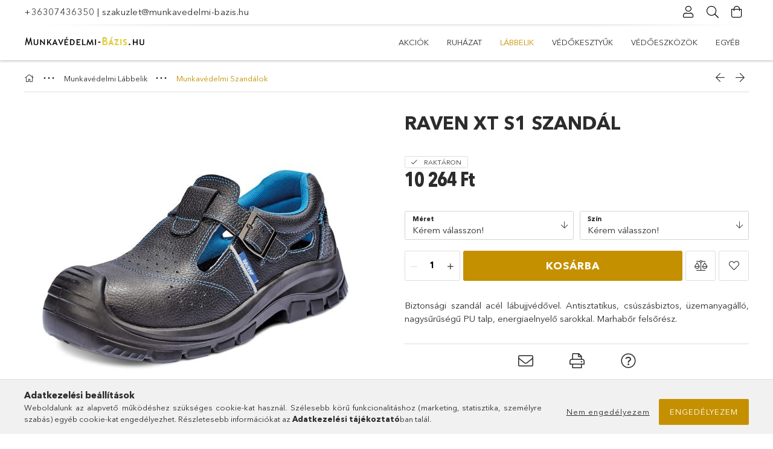

--- FILE ---
content_type: text/html; charset=UTF-8
request_url: https://munkavedelmi-bazis.hu/RAVEN-XT-SANDAL-S1-SRC
body_size: 24046
content:
<!DOCTYPE html>
<html lang="hu">
<head>
    <meta charset="utf-8">
<meta name="description" content="Raven xt s1 szandál, Biztonsági szandál acél lábujjvédővel. Antisztatikus, csúszásbiztos, üzemanyagálló, nagysűrűségű PU talp, energiaelnyelő sarokkal. Marhabőr">
<meta name="robots" content="index, follow">
<meta http-equiv="X-UA-Compatible" content="IE=Edge">
<meta property="og:site_name" content="Munkavédelmi Bázis" />
<meta property="og:title" content="Raven xt s1 szandál - Munkavédelmi Bázis">
<meta property="og:description" content="Raven xt s1 szandál, Biztonsági szandál acél lábujjvédővel. Antisztatikus, csúszásbiztos, üzemanyagálló, nagysűrűségű PU talp, energiaelnyelő sarokkal. Marhabőr">
<meta property="og:type" content="product">
<meta property="og:url" content="https://munkavedelmi-bazis.hu/RAVEN-XT-SANDAL-S1-SRC">
<meta property="og:image" content="https://munkavedelmi-bazis.hu/img/22263/CER_02030111_036_60/CER_02030111_036_60.jpg">
<meta name="theme-color" content="#f0d400">
<meta name="msapplication-TileColor" content="#f0d400">
<meta name="mobile-web-app-capable" content="yes">
<meta name="apple-mobile-web-app-capable" content="yes">
<meta name="MobileOptimized" content="320">
<meta name="HandheldFriendly" content="true">

<title>Raven xt s1 szandál - Munkavédelmi Bázis</title>


<script>
var service_type="shop";
var shop_url_main="https://munkavedelmi-bazis.hu";
var actual_lang="hu";
var money_len="0";
var money_thousend=" ";
var money_dec=",";
var shop_id=22263;
var unas_design_url="https:"+"/"+"/"+"munkavedelmi-bazis.hu"+"/"+"!common_design"+"/"+"base"+"/"+"001800"+"/";
var unas_design_code='001800';
var unas_base_design_code='1800';
var unas_design_ver=4;
var unas_design_subver=5;
var unas_shop_url='https://munkavedelmi-bazis.hu';
var responsive="yes";
var price_nullcut_disable=1;
var config_plus=new Array();
config_plus['product_tooltip']=1;
config_plus['cart_redirect']=1;
config_plus['money_type']='Ft';
config_plus['money_type_display']='Ft';
var lang_text=new Array();

var UNAS = UNAS || {};
UNAS.shop={"base_url":'https://munkavedelmi-bazis.hu',"domain":'munkavedelmi-bazis.hu',"username":'munkavedelmi-bazis.unas.hu',"id":22263,"lang":'hu',"currency_type":'Ft',"currency_code":'HUF',"currency_rate":'1',"currency_length":0,"base_currency_length":0,"canonical_url":'https://munkavedelmi-bazis.hu/RAVEN-XT-SANDAL-S1-SRC'};
UNAS.design={"code":'001800',"page":'product_details'};
UNAS.api_auth="bbcbef1b7afcc0b77926ae276b6f9e08";
UNAS.customer={"email":'',"id":0,"group_id":0,"without_registration":0};
UNAS.shop["category_id"]="934433";
UNAS.shop["sku"]="CER_02030111_036_60";
UNAS.shop["product_id"]="145112142";
UNAS.shop["only_private_customer_can_purchase"] = false;
 

UNAS.text = {
    "button_overlay_close": `Bezár`,
    "popup_window": `Felugró ablak`,
    "list": `lista`,
    "updating_in_progress": `frissítés folyamatban`,
    "updated": `frissítve`,
    "is_opened": `megnyitva`,
    "is_closed": `bezárva`,
    "deleted": `törölve`,
    "consent_granted": `hozzájárulás megadva`,
    "consent_rejected": `hozzájárulás elutasítva`,
    "field_is_incorrect": `mező hibás`,
    "error_title": `Hiba!`,
    "product_variants": `termék változatok`,
    "product_added_to_cart": `A termék a kosárba került`,
    "product_added_to_cart_with_qty_problem": `A termékből csak [qty_added_to_cart] [qty_unit] került kosárba`,
    "product_removed_from_cart": `A termék törölve a kosárból`,
    "reg_title_name": `Név`,
    "reg_title_company_name": `Cégnév`,
    "number_of_items_in_cart": `Kosárban lévő tételek száma`,
    "cart_is_empty": `A kosár üres`,
    "cart_updated": `A kosár frissült`,
    "mandatory": `Kötelező!`
};


UNAS.text["delete_from_compare"]= `Törlés összehasonlításból`;
UNAS.text["comparison"]= `Összehasonlítás`;

UNAS.text["delete_from_favourites"]= `Törlés a kedvencek közül`;
UNAS.text["add_to_favourites"]= `Kedvencekhez`;








window.lazySizesConfig=window.lazySizesConfig || {};
window.lazySizesConfig.loadMode=1;
window.lazySizesConfig.loadHidden=false;

window.dataLayer = window.dataLayer || [];
function gtag(){dataLayer.push(arguments)};
gtag('js', new Date());
</script>

<script src="https://munkavedelmi-bazis.hu/!common_packages/jquery/jquery-3.2.1.js?mod_time=1759314984"></script>
<script src="https://munkavedelmi-bazis.hu/!common_packages/jquery/plugins/migrate/migrate.js?mod_time=1759314984"></script>
<script src="https://munkavedelmi-bazis.hu/!common_packages/jquery/plugins/tippy/popper-2.4.4.min.js?mod_time=1759314984"></script>
<script src="https://munkavedelmi-bazis.hu/!common_packages/jquery/plugins/tippy/tippy-bundle.umd.min.js?mod_time=1759314984"></script>
<script src="https://munkavedelmi-bazis.hu/!common_packages/jquery/plugins/autocomplete/autocomplete.js?mod_time=1759314984"></script>
<script src="https://munkavedelmi-bazis.hu/!common_packages/jquery/plugins/tools/overlay/overlay.js?mod_time=1759314984"></script>
<script src="https://munkavedelmi-bazis.hu/!common_packages/jquery/plugins/tools/toolbox/toolbox.expose.js?mod_time=1759314984"></script>
<script src="https://munkavedelmi-bazis.hu/!common_packages/jquery/plugins/lazysizes/lazysizes.min.js?mod_time=1759314984"></script>
<script src="https://munkavedelmi-bazis.hu/!common_packages/jquery/plugins/lazysizes/plugins/bgset/ls.bgset.min.js?mod_time=1759314984"></script>
<script src="https://munkavedelmi-bazis.hu/!common_packages/jquery/own/shop_common/exploded/common.js?mod_time=1769410771"></script>
<script src="https://munkavedelmi-bazis.hu/!common_packages/jquery/own/shop_common/exploded/common_overlay.js?mod_time=1759314984"></script>
<script src="https://munkavedelmi-bazis.hu/!common_packages/jquery/own/shop_common/exploded/common_shop_popup.js?mod_time=1759314984"></script>
<script src="https://munkavedelmi-bazis.hu/!common_packages/jquery/own/shop_common/exploded/page_product_details.js?mod_time=1759314984"></script>
<script src="https://munkavedelmi-bazis.hu/!common_packages/jquery/own/shop_common/exploded/function_favourites.js?mod_time=1759314984"></script>
<script src="https://munkavedelmi-bazis.hu/!common_packages/jquery/own/shop_common/exploded/function_compare.js?mod_time=1759314984"></script>
<script src="https://munkavedelmi-bazis.hu/!common_packages/jquery/own/shop_common/exploded/function_recommend.js?mod_time=1759314984"></script>
<script src="https://munkavedelmi-bazis.hu/!common_packages/jquery/own/shop_common/exploded/function_product_print.js?mod_time=1759314984"></script>
<script src="https://munkavedelmi-bazis.hu/!common_packages/jquery/plugins/hoverintent/hoverintent.js?mod_time=1759314984"></script>
<script src="https://munkavedelmi-bazis.hu/!common_packages/jquery/own/shop_tooltip/shop_tooltip.js?mod_time=1759314984"></script>
<script src="https://munkavedelmi-bazis.hu/!common_packages/jquery/plugins/responsive_menu/responsive_menu-unas.js?mod_time=1759314984"></script>
<script src="https://munkavedelmi-bazis.hu/!common_packages/jquery/plugins/slick/slick.min.js?mod_time=1759314984"></script>
<script src="https://munkavedelmi-bazis.hu/!common_design/base/001800/main.js?mod_time=1759314986"></script>
<script src="https://munkavedelmi-bazis.hu/!common_packages/jquery/plugins/photoswipe/photoswipe.min.js?mod_time=1759314984"></script>
<script src="https://munkavedelmi-bazis.hu/!common_packages/jquery/plugins/photoswipe/photoswipe-ui-default.min.js?mod_time=1759314984"></script>

<link href="https://munkavedelmi-bazis.hu/temp/shop_22263_067669a05687877cbd47441ac67e3d2d.css?mod_time=1770111451" rel="stylesheet" type="text/css">

<link href="https://munkavedelmi-bazis.hu/RAVEN-XT-SANDAL-S1-SRC" rel="canonical">
<link rel="apple-touch-icon" href="https://munkavedelmi-bazis.hu/shop_ordered/22263/pic/Favicon_72.png" sizes="72x72">
<link rel="apple-touch-icon" href="https://munkavedelmi-bazis.hu/shop_ordered/22263/pic/Favicon_114.png" sizes="114x114">
<link rel="apple-touch-icon" href="https://munkavedelmi-bazis.hu/shop_ordered/22263/pic/Favicon_152.png" sizes="152x152">
<link rel="apple-touch-icon" href="https://munkavedelmi-bazis.hu/shop_ordered/22263/pic/Favicon_167.png" sizes="167x167">
<link rel="apple-touch-icon" href="https://munkavedelmi-bazis.hu/shop_ordered/22263/pic/Favicon_180.png" sizes="180x180">
<link rel="apple-touch-icon" href="https://munkavedelmi-bazis.hu/shop_ordered/22263/pic/Favicon_180.png">
<link id="favicon-16x16" rel="icon" type="image/png" href="https://munkavedelmi-bazis.hu/shop_ordered/22263/pic/Favicon_16.png" sizes="16x16">
<link id="favicon-32x32" rel="icon" type="image/png" href="https://munkavedelmi-bazis.hu/shop_ordered/22263/pic/Favicon_32.png" sizes="32x32">
<link id="favicon-96x96" rel="icon" type="image/png" href="https://munkavedelmi-bazis.hu/shop_ordered/22263/pic/Favicon_96.png" sizes="96x96">
<link id="favicon-192x192" rel="icon" type="image/png" href="https://munkavedelmi-bazis.hu/shop_ordered/22263/pic/Favicon_192.png" sizes="192x192">
<script>
        var google_consent=1;
    
        gtag('consent', 'default', {
           'ad_storage': 'denied',
           'ad_user_data': 'denied',
           'ad_personalization': 'denied',
           'analytics_storage': 'denied',
           'functionality_storage': 'denied',
           'personalization_storage': 'denied',
           'security_storage': 'granted'
        });

    
        gtag('consent', 'update', {
           'ad_storage': 'denied',
           'ad_user_data': 'denied',
           'ad_personalization': 'denied',
           'analytics_storage': 'denied',
           'functionality_storage': 'denied',
           'personalization_storage': 'denied',
           'security_storage': 'granted'
        });

        </script>
    <script async src="https://www.googletagmanager.com/gtag/js?id=G-YSHLZQXT2H"></script>    <script>
    gtag('config', 'G-YSHLZQXT2H');

          gtag('config', 'UA-144379455-1');
                </script>
        <script>
    var google_analytics=1;

                gtag('event', 'view_item', {
              "currency": "HUF",
              "value": '10264',
              "items": [
                  {
                      "item_id": "CER_02030111_036_60",
                      "item_name": "Raven xt s1 szandál",
                      "item_category": "Munkavédelmi Lábbelik/Munkavédelmi Szandálok",
                      "price": '10264'
                  }
              ],
              'non_interaction': true
            });
               </script>
           <script>
        gtag('config', 'AW-579578288',{'allow_enhanced_conversions':true});
                </script>
            <script>
        var google_ads=1;

                gtag('event','remarketing', {
            'ecomm_pagetype': 'product',
            'ecomm_prodid': ["CER_02030111_036_60"],
            'ecomm_totalvalue': 10264        });
            </script>
    
<script>

$( document ).ready(function() {
    $('.cat-menu__name.line-clamp--2-12').each(function() {
           var text = $(this).text().replace(/munkavédelmi /gi, "");
           $(this).text(text);
       });
});

$( document ).ready(function() {
    $('.cat-menu__name').each(function() {
           var text = $(this).text().replace(/munkavédelmi ruházat/gi, "Ruházat");
           $(this).text(text);
       });
});

$( document ).ready(function() {
    $('.cat-menu__name').each(function() {
           var text = $(this).text().replace(/munkavédelmi lábbelik/gi, "Lábbelik");
           $(this).text(text);
       });
});



    (function(c,l,a,r,i,t,y){
        c[a]=c[a]||function(){(c[a].q=c[a].q||[]).push(arguments)};
        t=l.createElement(r);t.async=1;t.src="https://www.clarity.ms/tag/"+i;
        y=l.getElementsByTagName(r)[0];y.parentNode.insertBefore(t,y);
    })(window, document, "clarity", "script", "btpmoq1zd5");

</script>

    <meta content="width=device-width, initial-scale=1.0" name="viewport">
	<link rel="preload" href="https://munkavedelmi-bazis.hu/!common_design/own/fonts/1800/customicons/custom-icons.woff2" as="font" type="font/woff2" crossorigin>
	<link rel="preload" href="https://munkavedelmi-bazis.hu/!common_design/own/fonts/1800/customicons/custom-icons.woff" as="font" type="font/woff" crossorigin>
	<link rel="preload" href="https://munkavedelmi-bazis.hu/!common_design/own/fonts/avenirnext/AvenirNextCyr-Bold.woff2" as="font" type="font/woff2" crossorigin>
	<link rel="preload" href="https://munkavedelmi-bazis.hu/!common_design/own/fonts/avenirnext/AvenirNextCyr-Regular.woff2" as="font" type="font/woff2" crossorigin>
	<link rel="preload" href="https://munkavedelmi-bazis.hu/!common_design/own/fonts/avenirnext/AvenirNextLTPro-BoldCn.woff2" as="font" type="font/woff2" crossorigin>
	<link rel="preload" href="https://munkavedelmi-bazis.hu/!common_design/own/fonts/avenirnext/AvenirNextLTPro-Cn.woff2" as="font" type="font/woff2" crossorigin>

    
    

    
    
    


            <style>
                                    .banner_start_big-wrapper:not(.inited) > .slider-pro {position:absolute;top:0;left:50%;transform:translateX(-50%);}
                .banner_start_big-wrapper:not(.inited) {padding-top: calc(31.25% + 40px);}
                 @media (max-width: 991.98px){ .banner_start_big-wrapper:not(.inited) { padding-top: calc(31.25% + 40px);}}                  @media (max-width: 767.98px){ .banner_start_big-wrapper:not(.inited) { padding-top: calc(74.8697916667% + 40px);}}                  @media (max-width: 575.98px){ .banner_start_big-wrapper:not(.inited) { padding-top: calc(74.8263888889% + 40px);}}                 @media (min-width: 1921px){ .banner_start_big-wrapper:not(.inited) > .slider-pro { position: static;transform:none;top:unset;left:unset; } .banner_start_big-wrapper:not(.inited) { padding-top:0;} }
                            </style>
    
    
    
    
    
    
    
    
    
    
    
    
    
    
</head>

<body class='design_ver4 design_subver1 design_subver2 design_subver3 design_subver4 design_subver5' id="ud_shop_artdet">
    <div id="fb-root"></div>
    <script>
        window.fbAsyncInit = function() {
            FB.init({
                xfbml            : true,
                version          : 'v22.0'
            });
        };
    </script>
    <script async defer crossorigin="anonymous" src="https://connect.facebook.net/hu_HU/sdk.js"></script>
    <div id="image_to_cart" style="display:none; position:absolute; z-index:100000;"></div>
<div class="overlay_common overlay_warning" id="overlay_cart_add"></div>
<script>$(document).ready(function(){ overlay_init("cart_add",{"onBeforeLoad":false}); });</script>
<div id="overlay_login_outer"></div>	
	<script>
	$(document).ready(function(){
	    var login_redir_init="";

		$("#overlay_login_outer").overlay({
			onBeforeLoad: function() {
                var login_redir_temp=login_redir_init;
                if (login_redir_act!="") {
                    login_redir_temp=login_redir_act;
                    login_redir_act="";
                }

									$.ajax({
						type: "GET",
						async: true,
						url: "https://munkavedelmi-bazis.hu/shop_ajax/ajax_popup_login.php",
						data: {
							shop_id:"22263",
							lang_master:"hu",
                            login_redir:login_redir_temp,
							explicit:"ok",
							get_ajax:"1"
						},
						success: function(data){
							$("#overlay_login_outer").html(data);
							if (unas_design_ver >= 5) $("#overlay_login_outer").modal('show');
							$('#overlay_login1 input[name=shop_pass_login]').keypress(function(e) {
								var code = e.keyCode ? e.keyCode : e.which;
								if(code.toString() == 13) {		
									document.form_login_overlay.submit();		
								}	
							});	
						}
					});
								},
			top: 50,
			mask: {
	color: "#000000",
	loadSpeed: 200,
	maskId: "exposeMaskOverlay",
	opacity: 0.7
},
			closeOnClick: (config_plus['overlay_close_on_click_forced'] === 1),
			onClose: function(event, overlayIndex) {
				$("#login_redir").val("");
			},
			load: false
		});
		
			});
	function overlay_login() {
		$(document).ready(function(){
			$("#overlay_login_outer").overlay().load();
		});
	}
	function overlay_login_remind() {
        if (unas_design_ver >= 5) {
            $("#overlay_remind").overlay().load();
        } else {
            $(document).ready(function () {
                $("#overlay_login_outer").overlay().close();
                setTimeout('$("#overlay_remind").overlay().load();', 250);
            });
        }
	}

    var login_redir_act="";
    function overlay_login_redir(redir) {
        login_redir_act=redir;
        $("#overlay_login_outer").overlay().load();
    }
	</script>  
	<div class="overlay_common overlay_info" id="overlay_remind"></div>
<script>$(document).ready(function(){ overlay_init("remind",[]); });</script>

	<script>
    	function overlay_login_error_remind() {
		$(document).ready(function(){
			load_login=0;
			$("#overlay_error").overlay().close();
			setTimeout('$("#overlay_remind").overlay().load();', 250);	
		});
	}
	</script>  
	<div class="overlay_common overlay_info" id="overlay_newsletter"></div>
<script>$(document).ready(function(){ overlay_init("newsletter",[]); });</script>

<script>
function overlay_newsletter() {
    $(document).ready(function(){
        $("#overlay_newsletter").overlay().load();
    });
}
</script>
<div class="overlay_common overlay_error" id="overlay_script"></div>
<script>$(document).ready(function(){ overlay_init("script",[]); });</script>
    <script>
    $(document).ready(function() {
        $.ajax({
            type: "GET",
            url: "https://munkavedelmi-bazis.hu/shop_ajax/ajax_stat.php",
            data: {master_shop_id:"22263",get_ajax:"1"}
        });
    });
    </script>
    

<div id="container" class="page_shop_artdet_CER_02030111_036_60 w-100 overflow-hidden layout--product-details">

    <header class="header bg-white js-header">
        <div class="container">
            <div class="header__inner d-flex d-lg-block align-items-center flex-wrap">
                <div class="header-top-mobile d-lg-none w-100 position-relative">
                    


    <div class="js-element header_banner py-2 text-center font-s" data-element-name="header_banner">
                    <p><a href='tel:+36307436350'>+36307436350</a> | <a href='mailto:szakuzlet@munkavedelmi-bazis.hu'>szakuzlet@munkavedelmi-bazis.hu</a></p>
            </div>

                </div>
                <div class="header-top order-2 order-lg-0 ml-auto ml-lg-0 py-2 py-lg-0">
                    <div class="header-top__inner d-flex align-items-center position-relative">
                        <div class="header-top__left-side order-1 d-none d-lg-block">
                            


    <div class="js-element header_banner " data-element-name="header_banner">
                    <p><a href='tel:+36307436350'>+36307436350</a> | <a href='mailto:szakuzlet@munkavedelmi-bazis.hu'>szakuzlet@munkavedelmi-bazis.hu</a></p>
            </div>

                        </div>
                        <div class="header-top__right-side d-flex order-2 position-relative ml-auto">
                            <div class="cat-box--mobile js-dropdown-container">
                                <button class="cat-box__btn cat-box__btn--mobile js-dropdown--btn dropdown--btn d-lg-none" aria-label="Kategóriák">
                                    <span class="cat-box__btn-icon icon--hamburger"></span>
                                </button>
                                <div class="dropdown--content dropdown--content-r js-dropdown--content p-0">
                                    <div class="cat-box--mobile d-block h-100">
                                        <div id="responsive_cat_menu"><div id="responsive_cat_menu_content"><script>var responsive_menu='$(\'#responsive_cat_menu ul\').responsive_menu({ajax_type: "GET",ajax_param_str: "cat_key|aktcat",ajax_url: "https://munkavedelmi-bazis.hu/shop_ajax/ajax_box_cat.php",ajax_data: "master_shop_id=22263&lang_master=hu&get_ajax=1&type=responsive_call&box_var_name=shop_cat&box_var_already=no&box_var_responsive=yes&box_var_section=content&box_var_highlight=yes&box_var_type=normal&box_var_multilevel_id=responsive_cat_menu",menu_id: "responsive_cat_menu"});'; </script><div class="responsive_menu"><div class="responsive_menu_nav"><div class="responsive_menu_navtop"><div class="responsive_menu_back "></div><div class="responsive_menu_title ">&nbsp;</div><div class="responsive_menu_close "></div></div><div class="responsive_menu_navbottom"></div></div><div class="responsive_menu_content"><ul style="display:none;"><li><a href="https://munkavedelmi-bazis.hu/Akcios-termekek" class="text_small">Akciók</a></li><li><div class="next_level_arrow"></div><span class="ajax_param">140231|934433</span><a href="https://munkavedelmi-bazis.hu/Munkavedelmi-Ruhazat" class="text_small has_child resp_clickable" onclick="return false;">Munkavédelmi Ruházat</a></li><li class="active_menu"><div class="next_level_arrow"></div><span class="ajax_param">968060|934433</span><a href="https://munkavedelmi-bazis.hu/Munkavedelmi-Labbelik" class="text_small has_child resp_clickable" onclick="return false;">Munkavédelmi Lábbelik</a></li><li><div class="next_level_arrow"></div><span class="ajax_param">228864|934433</span><a href="https://munkavedelmi-bazis.hu/Vedokesztyuk" class="text_small has_child resp_clickable" onclick="return false;">Védőkesztyűk</a></li><li><div class="next_level_arrow"></div><span class="ajax_param">815840|934433</span><a href="https://munkavedelmi-bazis.hu/Vedoeszkozok" class="text_small has_child resp_clickable" onclick="return false;">Védőeszközök</a></li><li><div class="next_level_arrow"></div><span class="ajax_param">241450|934433</span><a href="https://munkavedelmi-bazis.hu/Egyeb" class="text_small has_child resp_clickable" onclick="return false;">Egyéb</a></li></ul></div></div></div></div>
                                    </div>
                                </div>
                            </div>
                            <div class="lang-and-cur-col js-lang-and-cur js-dropdown-container">
                                <button class="lang-and-cur__btn js-dropdown--btn dropdown--btn" aria-label="Nyelv váltás Pénznem váltás">
                                    <span class="lang-and-cur__btn-icon icon--globe"></span>
                                </button>
                                <div class="lang-and-cur__dropdown dropdown--content dropdown--content-r js-dropdown--content">
                                    <div class="lang-and-cur__btn-close d-lg-none dropdown--btn-close js-dropdown--btn-close"></div>
                                    <div class="lang">
                                        <div class="lang__content"></div>
                                    </div>
                                    <div class="line-separator mt-2 d-none"></div>
                                    <div class="currency">
                                        <div class="currency__content"></div>
                                    </div>
                                </div>
                            </div>
                                <div class="profile-col js-dropdown-container">
        <button class="profile__btn js-profile-btn js-dropdown--btn dropdown--btn" id="profile__btn" data-orders="https://munkavedelmi-bazis.hu/shop_order_track.php" aria-label="Profil">
            <span class="profile__btn-icon icon--head"></span>
        </button>
                    <div class="profile__dropdown dropdown--content dropdown--content-r js-dropdown--content d-xl-block">
                <div class="profile__btn-close icon--close btn btn--square btn-link d-lg-none dropdown--btn-close js-dropdown--btn-close"></div>
                <div class="login-box__loggedout-container">
                    <form name="form_login" action="https://munkavedelmi-bazis.hu/shop_logincheck.php" method="post"><input name="file_back" type="hidden" value="/RAVEN-XT-SANDAL-S1-SRC"><input type="hidden" name="login_redir" value="" id="login_redir">
                        <div class="login-box__form-inner">
                            <div class="login-box__input-field form-label-group">
                                <input name="shop_user_login" id="shop_user_login" aria-label="Email" placeholder='Email' type="email" autocomplete="email"                                       maxlength="100" class="form-control mb-1" spellcheck="false" autocapitalize="off" required
                                >
                                <label for="shop_user_login">Email</label>
                            </div>
                            <div class="login-box__input-field form-label-group">
                                <input name="shop_pass_login" id="shop_pass_login" aria-label="Jelszó" placeholder="Jelszó"
                                       type="password" maxlength="100" class="form-control mb-1"
                                       spellcheck="false" autocomplete="current-password" autocapitalize="off" required
                                >
                                <label for="shop_pass_login">Jelszó</label>
                            </div>
                            <button class="btn btn-primary btn-block">Belép</button>
                        </div>
                        <div class="btn-wrap">
                            <button type="button" class="login-box__remind-btn btn btn-link px-0 py-1 text-primary" onclick="overlay_login_remind()">Elfelejtettem a jelszavamat</button>
                        </div>
                    </form>

                    <div class="line-separator"></div>

                    <div class="login-box__other-buttons">
                        <div class="btn-wrap">
                            <a class="login-box__reg-btn btn btn-link py-2 pl-4" href="https://munkavedelmi-bazis.hu/shop_reg.php?no_reg=0">Regisztráció</a>
                        </div>
                                                                    </div>
                </div>
            </div>
            </div>

                            <div class="search-col js-dropdown-container browser-is-chrome">
    <button class="search__btn js-search-btn js-dropdown--btn dropdown--btn" id="search__btn" aria-label="Keresés">
        <span class="search__btn-icon icon--search"></span>
    </button>
    <div class="search__dropdown dropdown--content js-dropdown--content dropdown--content-r d-xl-block">
        <div class="search__btn-close icon--close btn btn--square btn-link d-lg-none dropdown--btn-close js-dropdown--btn-close"></div>
        <div id="box_search_content" class="position-relative">
            <form name="form_include_search" id="form_include_search" action="https://munkavedelmi-bazis.hu/shop_search.php" method="get">
            <div class="input-group form-label-group mb-0">
                <input data-stay-visible-breakpoint="992" name="search" id="box_search_input" value="" pattern=".{3,100}"
                       placeholder="Keresés" title="Hosszabb kereső kifejezést írjon be!" type="text" maxlength="100" class="ac_input form-control js-search-input"
                       autocomplete="off" required                >
                <label for="box_search_input">Keresés</label>
                <div class="search-box__search-btn-outer input-group-append" title="Keresés">
                    <button class='search-btn btn btn-primary rounded border-primary text-center icon--search' aria-label="Keresés"></button>
                </div>
                <div class="search__loading">
                    <div class="loading-spinner--small"></div>
                </div>
            </div>
            <div class="search-box__mask"></div>
            </form>
            <div class="ac_results"></div>
        </div>
    </div>
</div>

                                                        <div class="cart-box-col flex-y-center">
                                <div class='cart-box flex-y-center js-dropdown-container'>
                                    <button class="cart-box__btn js-dropdown--btn dropdown--btn" aria-label="Kosár megtekintése">
                                        <span class="cart-box__btn-icon icon--cart">
                                                         <div id='box_cart_content' class='cart-box'>                    </div>    
                                        </span>
                                    </button>

                                    <div class="dropdown--content dropdown--content-r js-dropdown--content cart-box__dropdown js-cart-box__dropdown bg-white drop-shadow p-lg-4">
                                        <div class="cart-box__btn-close d-lg-none dropdown--btn-close js-dropdown--btn-close"></div>
                                        <div id="box_cart_content2" class="h-100">
                                            <div class="loading-spinner-wrapper text-center">
                                                <div class="loading-spinner--small" style="width:30px;height:30px;vertical-align:middle;"></div>
                                            </div>
                                            <script>
                                                $(document).ready(function(){
                                                    $('.cart-box__btn').click(function(){
                                                        let $this_btn = $(this);
                                                        const $box_cart_2 = $("#box_cart_content2");

                                                        if (!$this_btn.hasClass('ajax-loading') && !$this_btn.hasClass('is-loaded')) {
                                                            $.ajax({
                                                                type: "GET",
                                                                async: true,
                                                                url: "https://munkavedelmi-bazis.hu/shop_ajax/ajax_box_cart.php?get_ajax=1&lang_master=hu&cart_num=2",
                                                                beforeSend:function(){
                                                                    $this_btn.addClass('ajax-loading');
                                                                    $box_cart_2.addClass('ajax-loading');
                                                                },
                                                                success: function (data) {
                                                                    $box_cart_2.html(data).removeClass('ajax-loading').addClass("is-loaded");
                                                                    $this_btn.removeClass('ajax-loading').addClass("is-loaded is-active");
                                                                }
                                                            });
                                                        }
                                                    });
                                                });
                                            </script>
                                            
                                        </div>
                                        <div class="loading-spinner"></div>
                                    </div>
                                </div>
                            </div>
                                                    </div>
                    </div>
                </div>
                <div class="header-bottom py-2 position-relative">
                    <div class="d-flex no-gutters align-items-center position-relative">
                        <div class="col-auto header-bottom__left-side">
                            



<div id="header_logo_img" class="js-element logo" data-element-name="header_logo">
                        <a href="https://munkavedelmi-bazis.hu/">            <picture>
                                <source width="200" height="50" media="(max-width: 575.98px)"
                         srcset="https://munkavedelmi-bazis.hu/!common_design/custom/munkavedelmi-bazis.unas.hu/element/layout_hu_header_logo-200x50_1_large.png?time=1594112115 1x, https://munkavedelmi-bazis.hu/!common_design/custom/munkavedelmi-bazis.unas.hu/element/layout_hu_header_logo-200x50_1_large_retina.png?time=1594112115 2x"
                >
                                                <source width="200" height="50" media="(max-width: 767.98px)"
                         srcset="https://munkavedelmi-bazis.hu/!common_design/custom/munkavedelmi-bazis.unas.hu/element/layout_hu_header_logo-200x50_1_large.png?time=1594112115 1x, https://munkavedelmi-bazis.hu/!common_design/custom/munkavedelmi-bazis.unas.hu/element/layout_hu_header_logo-200x50_1_large_retina.png?time=1594112115 2x"
                >
                                                <source width="200" height="50" media="(max-width: 991.98px)"
                        srcset="https://munkavedelmi-bazis.hu/!common_design/custom/munkavedelmi-bazis.unas.hu/element/layout_hu_header_logo-200x50_1_large.png?time=1594112115 1x, https://munkavedelmi-bazis.hu/!common_design/custom/munkavedelmi-bazis.unas.hu/element/layout_hu_header_logo-200x50_1_large_retina.png?time=1594112115 2x"
                >
                                <source media="(min-width: 992px)"
                        srcset="https://munkavedelmi-bazis.hu/!common_design/custom/munkavedelmi-bazis.unas.hu/element/layout_hu_header_logo-200x50_1_default.png?time=1594112115 1x, https://munkavedelmi-bazis.hu/!common_design/custom/munkavedelmi-bazis.unas.hu/element/layout_hu_header_logo-200x50_1_default_retina.png?time=1594112115 2x">
                <img width="200" height="50" class="element__img" src="https://munkavedelmi-bazis.hu/!common_design/custom/munkavedelmi-bazis.unas.hu/element/layout_hu_header_logo-200x50_1_default.png?time=1594112115"
                     srcset="https://munkavedelmi-bazis.hu/!common_design/custom/munkavedelmi-bazis.unas.hu/element/layout_hu_header_logo-200x50_1_default.png?time=1594112115 1x, https://munkavedelmi-bazis.hu/!common_design/custom/munkavedelmi-bazis.unas.hu/element/layout_hu_header_logo-200x50_1_default_retina.png?time=1594112115 2x"
                     alt="Munkavédelmi Bázis"
                >
            </picture>
            </a>            </div>

                        </div>
                        <div class="col header-bottom__right-side">
                            <div class="header-menus--desktop d-flex align-items-center no-gutters">
                                <div class="col position-static">
                                    <ul class='header-menus d-flex justify-content-end'>
                                            <li class='cat-menu is-spec-item js-cat-menu-akcio' data-level="0" data-id="akcio">
		<a class='cat-menu__name' href='https://munkavedelmi-bazis.hu/Akcios-termekek' >
			Akciók
		</a>
            </li>
    <li class='cat-menu has-child js-cat-menu-140231' data-level="0" data-id="140231">
		<a class='cat-menu__name' href='https://munkavedelmi-bazis.hu/Munkavedelmi-Ruhazat' >
			Munkavédelmi Ruházat
		</a>
                    <div class="cat-menu__dropdown ">
				<ul class="cat-menus-level-1 row gutters-5">
					



    <li class="cat-menu mb-5 js-cat-menu-316568" data-level="1" data-id="316568">
                <a href="https://munkavedelmi-bazis.hu/Munkavedelmi-Overallok" title="Munkavédelmi Overallok" >
            <div class="cat-menu__img-wrapper mb-2">
                <div class="cat-menu__img-wrapper-inner position-relative">
                    <img class="cat-menu__img lazyload product-img" src="https://munkavedelmi-bazis.hu/main_pic/space.gif"
                         data-src="https://munkavedelmi-bazis.hu/img/22263/catpic_316568/185x132/316568.jpg?time=1587568418" data-srcset="https://munkavedelmi-bazis.hu/img/22263/catpic_316568/370x264/316568.jpg?time=1587568418 2x" alt="Munkavédelmi Overallok" title="Munkavédelmi Overallok">
                    <div class="loading-spinner"></div>
                </div>
            </div>
        </a>
        <a class="cat-menu__name line-clamp--2-12" href="https://munkavedelmi-bazis.hu/Munkavedelmi-Overallok" >
            Munkavédelmi Overallok
        </a>
            </li>
    <li class="cat-menu mb-5 js-cat-menu-404712" data-level="1" data-id="404712">
                <a href="https://munkavedelmi-bazis.hu/Munkavedelmi-Kabatok-Dzsekik" title="Munkavédelmi Kabátok, Dzsekik" >
            <div class="cat-menu__img-wrapper mb-2">
                <div class="cat-menu__img-wrapper-inner position-relative">
                    <img class="cat-menu__img lazyload product-img" src="https://munkavedelmi-bazis.hu/main_pic/space.gif"
                         data-src="https://munkavedelmi-bazis.hu/img/22263/catpic_404712/185x132/404712.jpg?time=1587568421" data-srcset="https://munkavedelmi-bazis.hu/img/22263/catpic_404712/370x264/404712.jpg?time=1587568421 2x" alt="Munkavédelmi Kabátok, Dzsekik" title="Munkavédelmi Kabátok, Dzsekik">
                    <div class="loading-spinner"></div>
                </div>
            </div>
        </a>
        <a class="cat-menu__name line-clamp--2-12" href="https://munkavedelmi-bazis.hu/Munkavedelmi-Kabatok-Dzsekik" >
            Munkavédelmi Kabátok, Dzsekik
        </a>
        


    <div class="cat-menu mt-3 font-s">
                    <a class="cat-menu__name js-cat-menu-738558" href="https://munkavedelmi-bazis.hu/spl/738558/Teli-Kabatok" data-level="2" data-id="738558" >Téli Kabátok</a>
                    <a class="cat-menu__name js-cat-menu-492562" href="https://munkavedelmi-bazis.hu/spl/492562/Munka-Kabatok" data-level="2" data-id="492562" >Munka Kabátok</a>
                    <a class="cat-menu__name js-cat-menu-974670" href="https://munkavedelmi-bazis.hu/spl/974670/Softshell-Kabatok" data-level="2" data-id="974670" >Softshell Kabátok</a>
                    </div>
    </li>
    <li class="cat-menu mb-5 js-cat-menu-679848" data-level="1" data-id="679848">
                <a href="https://munkavedelmi-bazis.hu/Munkavedelmi-Mellenyek" title="Munkavédelmi Mellények" >
            <div class="cat-menu__img-wrapper mb-2">
                <div class="cat-menu__img-wrapper-inner position-relative">
                    <img class="cat-menu__img lazyload product-img" src="https://munkavedelmi-bazis.hu/main_pic/space.gif"
                         data-src="https://munkavedelmi-bazis.hu/img/22263/catpic_679848/185x132/679848.jpg?time=1587568425" data-srcset="https://munkavedelmi-bazis.hu/img/22263/catpic_679848/370x264/679848.jpg?time=1587568425 2x" alt="Munkavédelmi Mellények" title="Munkavédelmi Mellények">
                    <div class="loading-spinner"></div>
                </div>
            </div>
        </a>
        <a class="cat-menu__name line-clamp--2-12" href="https://munkavedelmi-bazis.hu/Munkavedelmi-Mellenyek" >
            Munkavédelmi Mellények
        </a>
            </li>
    <li class="cat-menu mb-5 js-cat-menu-369190" data-level="1" data-id="369190">
                <a href="https://munkavedelmi-bazis.hu/Puloverek" title="Pulóverek" >
            <div class="cat-menu__img-wrapper mb-2">
                <div class="cat-menu__img-wrapper-inner position-relative">
                    <img class="cat-menu__img lazyload product-img" src="https://munkavedelmi-bazis.hu/main_pic/space.gif"
                         data-src="https://munkavedelmi-bazis.hu/img/22263/catpic_369190/185x132/369190.jpg?time=1587568420" data-srcset="https://munkavedelmi-bazis.hu/img/22263/catpic_369190/370x264/369190.jpg?time=1587568420 2x" alt="Pulóverek" title="Pulóverek">
                    <div class="loading-spinner"></div>
                </div>
            </div>
        </a>
        <a class="cat-menu__name line-clamp--2-12" href="https://munkavedelmi-bazis.hu/Puloverek" >
            Pulóverek
        </a>
            </li>
    <li class="cat-menu mb-5 js-cat-menu-156356" data-level="1" data-id="156356">
                <a href="https://munkavedelmi-bazis.hu/Polok" title="Pólók" >
            <div class="cat-menu__img-wrapper mb-2">
                <div class="cat-menu__img-wrapper-inner position-relative">
                    <img class="cat-menu__img lazyload product-img" src="https://munkavedelmi-bazis.hu/main_pic/space.gif"
                         data-src="https://munkavedelmi-bazis.hu/img/22263/catpic_156356/185x132/156356.jpg?time=1587568432" data-srcset="https://munkavedelmi-bazis.hu/img/22263/catpic_156356/370x264/156356.jpg?time=1587568432 2x" alt="Pólók" title="Pólók">
                    <div class="loading-spinner"></div>
                </div>
            </div>
        </a>
        <a class="cat-menu__name line-clamp--2-12" href="https://munkavedelmi-bazis.hu/Polok" >
            Pólók
        </a>
            </li>
    <li class="cat-menu mb-5 js-cat-menu-986826" data-level="1" data-id="986826">
                <a href="https://munkavedelmi-bazis.hu/Munkavedelmi-Nadragok" title="Munkavédelmi Nadrágok" >
            <div class="cat-menu__img-wrapper mb-2">
                <div class="cat-menu__img-wrapper-inner position-relative">
                    <img class="cat-menu__img lazyload product-img" src="https://munkavedelmi-bazis.hu/main_pic/space.gif"
                         data-src="https://munkavedelmi-bazis.hu/img/22263/catpic_986826/185x132/986826.jpg?time=1587568430" data-srcset="https://munkavedelmi-bazis.hu/img/22263/catpic_986826/370x264/986826.jpg?time=1587568430 2x" alt="Munkavédelmi Nadrágok" title="Munkavédelmi Nadrágok">
                    <div class="loading-spinner"></div>
                </div>
            </div>
        </a>
        <a class="cat-menu__name line-clamp--2-12" href="https://munkavedelmi-bazis.hu/Munkavedelmi-Nadragok" >
            Munkavédelmi Nadrágok
        </a>
        


    <div class="cat-menu mt-3 font-s">
                    <a class="cat-menu__name js-cat-menu-664631" href="https://munkavedelmi-bazis.hu/Kertesznadragok" data-level="2" data-id="664631" >Kertésznadrágok</a>
                    <a class="cat-menu__name js-cat-menu-602114" href="https://munkavedelmi-bazis.hu/Rovidnadragok" data-level="2" data-id="602114" >Rövidnadrágok</a>
                    <a class="cat-menu__name js-cat-menu-154720" href="https://munkavedelmi-bazis.hu/Derekas-Nadragok" data-level="2" data-id="154720" >Derekas Nadrágok</a>
                    </div>
    </li>
    <li class="cat-menu mb-5 js-cat-menu-491597" data-level="1" data-id="491597">
                <a href="https://munkavedelmi-bazis.hu/Esoruhak" title="Esőruhák" >
            <div class="cat-menu__img-wrapper mb-2">
                <div class="cat-menu__img-wrapper-inner position-relative">
                    <img class="cat-menu__img lazyload product-img" src="https://munkavedelmi-bazis.hu/main_pic/space.gif"
                         data-src="https://munkavedelmi-bazis.hu/img/22263/catpic_491597/185x132/491597.jpg?time=1587568421" data-srcset="https://munkavedelmi-bazis.hu/img/22263/catpic_491597/370x264/491597.jpg?time=1587568421 2x" alt="Esőruhák" title="Esőruhák">
                    <div class="loading-spinner"></div>
                </div>
            </div>
        </a>
        <a class="cat-menu__name line-clamp--2-12" href="https://munkavedelmi-bazis.hu/Esoruhak" >
            Esőruhák
        </a>
            </li>
    <li class="cat-menu mb-5 js-cat-menu-106682" data-level="1" data-id="106682">
                <a href="https://munkavedelmi-bazis.hu/Alaoltozet" title="Aláöltözet" >
            <div class="cat-menu__img-wrapper mb-2">
                <div class="cat-menu__img-wrapper-inner position-relative">
                    <img class="cat-menu__img lazyload product-img" src="https://munkavedelmi-bazis.hu/main_pic/space.gif"
                         data-src="https://munkavedelmi-bazis.hu/img/22263/catpic_106682/185x132/106682.jpg?time=1589788264" data-srcset="https://munkavedelmi-bazis.hu/img/22263/catpic_106682/370x264/106682.jpg?time=1589788264 2x" alt="Aláöltözet" title="Aláöltözet">
                    <div class="loading-spinner"></div>
                </div>
            </div>
        </a>
        <a class="cat-menu__name line-clamp--2-12" href="https://munkavedelmi-bazis.hu/Alaoltozet" >
            Aláöltözet
        </a>
            </li>
    <li class="cat-menu mb-5 js-cat-menu-581853" data-level="1" data-id="581853">
                <a href="https://munkavedelmi-bazis.hu/Sapkak" title="Sapkák" >
            <div class="cat-menu__img-wrapper mb-2">
                <div class="cat-menu__img-wrapper-inner position-relative">
                    <img class="cat-menu__img lazyload product-img" src="https://munkavedelmi-bazis.hu/main_pic/space.gif"
                         data-src="https://munkavedelmi-bazis.hu/img/22263/catpic_581853/185x132/581853.jpg?time=1587568422" data-srcset="https://munkavedelmi-bazis.hu/img/22263/catpic_581853/370x264/581853.jpg?time=1587568422 2x" alt="Sapkák" title="Sapkák">
                    <div class="loading-spinner"></div>
                </div>
            </div>
        </a>
        <a class="cat-menu__name line-clamp--2-12" href="https://munkavedelmi-bazis.hu/Sapkak" >
            Sapkák
        </a>
            </li>
    <li class="cat-menu mb-5 js-cat-menu-417127" data-level="1" data-id="417127">
                <a href="https://munkavedelmi-bazis.hu/Specialis-Ruhazat" title="Speciális Ruházat" >
            <div class="cat-menu__img-wrapper mb-2">
                <div class="cat-menu__img-wrapper-inner position-relative">
                    <img class="cat-menu__img lazyload product-img" src="https://munkavedelmi-bazis.hu/main_pic/space.gif"
                         data-src="https://munkavedelmi-bazis.hu/img/22263/catpic_319066/185x132/319066.jpg?time=1587568418" data-srcset="https://munkavedelmi-bazis.hu/img/22263/catpic_319066/370x264/319066.jpg?time=1587568418 2x" alt="Speciális Ruházat" title="Speciális Ruházat">
                    <div class="loading-spinner"></div>
                </div>
            </div>
        </a>
        <a class="cat-menu__name line-clamp--2-12" href="https://munkavedelmi-bazis.hu/Specialis-Ruhazat" >
            Speciális Ruházat
        </a>
        


    <div class="cat-menu mt-3 font-s">
                    <a class="cat-menu__name js-cat-menu-319066" href="https://munkavedelmi-bazis.hu/Hegesztesvedelem" data-level="2" data-id="319066" >Hegesztésvédelem</a>
                    <a class="cat-menu__name js-cat-menu-467439" href="https://munkavedelmi-bazis.hu/Jollathatosagi-Ruhazat" data-level="2" data-id="467439" >Jólláthatósági Ruházat</a>
                    <a class="cat-menu__name js-cat-menu-636867" href="https://munkavedelmi-bazis.hu/Gasztro-es-Feher-Ruhazat" data-level="2" data-id="636867" >Gasztro és Fehér Ruházat</a>
                    <a class="cat-menu__name js-cat-menu-865953" href="https://munkavedelmi-bazis.hu/Hutohazi-Ruhazat" data-level="2" data-id="865953" >Hűtőházi Ruházat</a>
                    <a class="cat-menu__name js-cat-menu-821774" href="https://munkavedelmi-bazis.hu/Langallo-Antisztatikus-Ruhazat" data-level="2" data-id="821774" >Lángálló/Antisztatikus ruházat</a>
                            <a class="cat-menu__more-btn btn-link d-block py-1 icon--a-arrow-right" href="https://munkavedelmi-bazis.hu/Specialis-Ruhazat">Továbbiak</a>
            </div>
    </li>

				</ul>
				            </div>
            </li>
    <li class='cat-menu has-child js-cat-menu-968060' data-level="0" data-id="968060">
		<a class='cat-menu__name' href='https://munkavedelmi-bazis.hu/Munkavedelmi-Labbelik' >
			Munkavédelmi Lábbelik
		</a>
                    <div class="cat-menu__dropdown ">
				<ul class="cat-menus-level-1 row gutters-5">
					



    <li class="cat-menu mb-5 js-cat-menu-131512" data-level="1" data-id="131512">
                <a href="https://munkavedelmi-bazis.hu/Csizmak" title="Csizmák" >
            <div class="cat-menu__img-wrapper mb-2">
                <div class="cat-menu__img-wrapper-inner position-relative">
                    <img class="cat-menu__img lazyload product-img" src="https://munkavedelmi-bazis.hu/main_pic/space.gif"
                         data-src="https://munkavedelmi-bazis.hu/img/22263/catpic_131512/185x132/131512.jpg?time=1587568430" data-srcset="https://munkavedelmi-bazis.hu/img/22263/catpic_131512/370x264/131512.jpg?time=1587568430 2x" alt="Csizmák" title="Csizmák">
                    <div class="loading-spinner"></div>
                </div>
            </div>
        </a>
        <a class="cat-menu__name line-clamp--2-12" href="https://munkavedelmi-bazis.hu/Csizmak" >
            Csizmák
        </a>
            </li>
    <li class="cat-menu mb-5 js-cat-menu-943878" data-level="1" data-id="943878">
                <a href="https://munkavedelmi-bazis.hu/Belelt-Munkavedelmi-Bakancsok" title="Bélelt Munkavédelmi Bakancsok" >
            <div class="cat-menu__img-wrapper mb-2">
                <div class="cat-menu__img-wrapper-inner position-relative">
                    <img class="cat-menu__img lazyload product-img" src="https://munkavedelmi-bazis.hu/main_pic/space.gif"
                         data-src="https://munkavedelmi-bazis.hu/img/22263/catpic_943878/185x132/943878.jpg?time=1587568429" data-srcset="https://munkavedelmi-bazis.hu/img/22263/catpic_943878/352x251/943878.jpg?time=1587568429 1.9x" alt="Bélelt Munkavédelmi Bakancsok" title="Bélelt Munkavédelmi Bakancsok">
                    <div class="loading-spinner"></div>
                </div>
            </div>
        </a>
        <a class="cat-menu__name line-clamp--2-12" href="https://munkavedelmi-bazis.hu/Belelt-Munkavedelmi-Bakancsok" >
            Bélelt Munkavédelmi Bakancsok
        </a>
            </li>
    <li class="cat-menu mb-5 js-cat-menu-931751" data-level="1" data-id="931751">
                <a href="https://munkavedelmi-bazis.hu/Munkavedelmi-Bakancsok" title="Munkavédelmi Bakancsok" >
            <div class="cat-menu__img-wrapper mb-2">
                <div class="cat-menu__img-wrapper-inner position-relative">
                    <img class="cat-menu__img lazyload product-img" src="https://munkavedelmi-bazis.hu/main_pic/space.gif"
                         data-src="https://munkavedelmi-bazis.hu/img/22263/catpic_931751/185x132/931751.jpg?time=1587568426" data-srcset="https://munkavedelmi-bazis.hu/img/22263/catpic_931751/352x251/931751.jpg?time=1587568426 1.9x" alt="Munkavédelmi Bakancsok" title="Munkavédelmi Bakancsok">
                    <div class="loading-spinner"></div>
                </div>
            </div>
        </a>
        <a class="cat-menu__name line-clamp--2-12" href="https://munkavedelmi-bazis.hu/Munkavedelmi-Bakancsok" >
            Munkavédelmi Bakancsok
        </a>
            </li>
    <li class="cat-menu mb-5 js-cat-menu-861902" data-level="1" data-id="861902">
                <a href="https://munkavedelmi-bazis.hu/Munkavedelmi-Felcipok" title="Munkavédelmi Félcipők" >
            <div class="cat-menu__img-wrapper mb-2">
                <div class="cat-menu__img-wrapper-inner position-relative">
                    <img class="cat-menu__img lazyload product-img" src="https://munkavedelmi-bazis.hu/main_pic/space.gif"
                         data-src="https://munkavedelmi-bazis.hu/img/22263/catpic_861902/185x132/861902.jpg?time=1587568426" data-srcset="https://munkavedelmi-bazis.hu/img/22263/catpic_861902/352x251/861902.jpg?time=1587568426 1.9x" alt="Munkavédelmi Félcipők" title="Munkavédelmi Félcipők">
                    <div class="loading-spinner"></div>
                </div>
            </div>
        </a>
        <a class="cat-menu__name line-clamp--2-12" href="https://munkavedelmi-bazis.hu/Munkavedelmi-Felcipok" >
            Munkavédelmi Félcipők
        </a>
            </li>
    <li class="cat-menu mb-5 js-cat-menu-934433" data-level="1" data-id="934433">
                <a href="https://munkavedelmi-bazis.hu/Munkavedelmi-Szandalok" title="Munkavédelmi Szandálok" >
            <div class="cat-menu__img-wrapper mb-2">
                <div class="cat-menu__img-wrapper-inner position-relative">
                    <img class="cat-menu__img lazyload product-img" src="https://munkavedelmi-bazis.hu/main_pic/space.gif"
                         data-src="https://munkavedelmi-bazis.hu/img/22263/catpic_934433/185x132/934433.jpg?time=1587568427" data-srcset="https://munkavedelmi-bazis.hu/img/22263/catpic_934433/352x251/934433.jpg?time=1587568427 1.9x" alt="Munkavédelmi Szandálok" title="Munkavédelmi Szandálok">
                    <div class="loading-spinner"></div>
                </div>
            </div>
        </a>
        <a class="cat-menu__name line-clamp--2-12" href="https://munkavedelmi-bazis.hu/Munkavedelmi-Szandalok" >
            Munkavédelmi Szandálok
        </a>
            </li>
    <li class="cat-menu mb-5 js-cat-menu-716955" data-level="1" data-id="716955">
                <a href="https://munkavedelmi-bazis.hu/Papucsok-Klumpak" title="Papucsok, Klumpák" >
            <div class="cat-menu__img-wrapper mb-2">
                <div class="cat-menu__img-wrapper-inner position-relative">
                    <img class="cat-menu__img lazyload product-img" src="https://munkavedelmi-bazis.hu/main_pic/space.gif"
                         data-src="https://munkavedelmi-bazis.hu/img/22263/catpic_716955/185x132/716955.jpg?time=1587641396" data-srcset="https://munkavedelmi-bazis.hu/img/22263/catpic_716955/370x264/716955.jpg?time=1587641396 2x" alt="Papucsok, Klumpák" title="Papucsok, Klumpák">
                    <div class="loading-spinner"></div>
                </div>
            </div>
        </a>
        <a class="cat-menu__name line-clamp--2-12" href="https://munkavedelmi-bazis.hu/Papucsok-Klumpak" >
            Papucsok, Klumpák
        </a>
            </li>
    <li class="cat-menu mb-5 js-cat-menu-845326" data-level="1" data-id="845326">
                <a href="https://munkavedelmi-bazis.hu/Szabadidos-Labbelik" title="Szabadidős Lábbelik" >
            <div class="cat-menu__img-wrapper mb-2">
                <div class="cat-menu__img-wrapper-inner position-relative">
                    <img class="cat-menu__img lazyload product-img" src="https://munkavedelmi-bazis.hu/main_pic/space.gif"
                         data-src="https://munkavedelmi-bazis.hu/img/22263/catpic_845326/185x132/845326.jpg?time=1587568426" data-srcset="https://munkavedelmi-bazis.hu/img/22263/catpic_845326/370x264/845326.jpg?time=1587568426 2x" alt="Szabadidős Lábbelik" title="Szabadidős Lábbelik">
                    <div class="loading-spinner"></div>
                </div>
            </div>
        </a>
        <a class="cat-menu__name line-clamp--2-12" href="https://munkavedelmi-bazis.hu/Szabadidos-Labbelik" >
            Szabadidős Lábbelik
        </a>
        


    <div class="cat-menu mt-3 font-s">
                    <a class="cat-menu__name js-cat-menu-234824" href="https://munkavedelmi-bazis.hu/spl/234824/Szandal" data-level="2" data-id="234824" >Szandál</a>
                    <a class="cat-menu__name js-cat-menu-387978" href="https://munkavedelmi-bazis.hu/spl/387978/Felcipo" data-level="2" data-id="387978" >Félcipő</a>
                    <a class="cat-menu__name js-cat-menu-729361" href="https://munkavedelmi-bazis.hu/spl/729361/Papucs" data-level="2" data-id="729361" >Papucs</a>
                    </div>
    </li>
    <li class="cat-menu mb-5 js-cat-menu-982929" data-level="1" data-id="982929">
                <a href="https://munkavedelmi-bazis.hu/Zoknik" title="Zoknik" >
            <div class="cat-menu__img-wrapper mb-2">
                <div class="cat-menu__img-wrapper-inner position-relative">
                    <img class="cat-menu__img lazyload product-img" src="https://munkavedelmi-bazis.hu/main_pic/space.gif"
                         data-src="https://munkavedelmi-bazis.hu/img/22263/catpic_982929/185x132/982929.jpg?time=1587568430" data-srcset="https://munkavedelmi-bazis.hu/img/22263/catpic_982929/370x264/982929.jpg?time=1587568430 2x" alt="Zoknik" title="Zoknik">
                    <div class="loading-spinner"></div>
                </div>
            </div>
        </a>
        <a class="cat-menu__name line-clamp--2-12" href="https://munkavedelmi-bazis.hu/Zoknik" >
            Zoknik
        </a>
            </li>
    <li class="cat-menu mb-5 js-cat-menu-286211" data-level="1" data-id="286211">
                <a href="https://munkavedelmi-bazis.hu/Talpbetetek" title="Talpbetétek" >
            <div class="cat-menu__img-wrapper mb-2">
                <div class="cat-menu__img-wrapper-inner position-relative">
                    <img class="cat-menu__img lazyload product-img" src="https://munkavedelmi-bazis.hu/main_pic/space.gif"
                         data-src="https://munkavedelmi-bazis.hu/img/22263/catpic_286211/185x132/286211.jpg?time=1587568418" data-srcset="https://munkavedelmi-bazis.hu/img/22263/catpic_286211/370x264/286211.jpg?time=1587568418 2x" alt="Talpbetétek" title="Talpbetétek">
                    <div class="loading-spinner"></div>
                </div>
            </div>
        </a>
        <a class="cat-menu__name line-clamp--2-12" href="https://munkavedelmi-bazis.hu/Talpbetetek" >
            Talpbetétek
        </a>
            </li>
    <li class="cat-menu mb-5 js-cat-menu-813599" data-level="1" data-id="813599">
                <a href="https://munkavedelmi-bazis.hu/HKS-Premium" title="HKS Prémium " >
            <div class="cat-menu__img-wrapper mb-2">
                <div class="cat-menu__img-wrapper-inner position-relative">
                    <img class="cat-menu__img lazyload product-img" src="https://munkavedelmi-bazis.hu/main_pic/space.gif"
                         data-src="https://munkavedelmi-bazis.hu/img/22263/catpic_813599/185x132/813599.jpg?time=1598342712" alt="HKS Prémium " title="HKS Prémium ">
                    <div class="loading-spinner"></div>
                </div>
            </div>
        </a>
        <a class="cat-menu__name line-clamp--2-12" href="https://munkavedelmi-bazis.hu/HKS-Premium" >
            HKS Prémium 
        </a>
            </li>

				</ul>
				            </div>
            </li>
    <li class='cat-menu has-child js-cat-menu-228864' data-level="0" data-id="228864">
		<a class='cat-menu__name' href='https://munkavedelmi-bazis.hu/Vedokesztyuk' >
			Védőkesztyűk
		</a>
                    <div class="cat-menu__dropdown ">
				<ul class="cat-menus-level-1 row gutters-5">
					



    <li class="cat-menu mb-5 js-cat-menu-162419" data-level="1" data-id="162419">
                <a href="https://munkavedelmi-bazis.hu/Borkesztyuk" title="Bőrkesztyűk" >
            <div class="cat-menu__img-wrapper mb-2">
                <div class="cat-menu__img-wrapper-inner position-relative">
                    <img class="cat-menu__img lazyload product-img" src="https://munkavedelmi-bazis.hu/main_pic/space.gif"
                         data-src="https://munkavedelmi-bazis.hu/img/22263/catpic_162419/185x132/162419.jpg?time=1587568432" data-srcset="https://munkavedelmi-bazis.hu/img/22263/catpic_162419/370x264/162419.jpg?time=1587568432 2x" alt="Bőrkesztyűk" title="Bőrkesztyűk">
                    <div class="loading-spinner"></div>
                </div>
            </div>
        </a>
        <a class="cat-menu__name line-clamp--2-12" href="https://munkavedelmi-bazis.hu/Borkesztyuk" >
            Bőrkesztyűk
        </a>
            </li>
    <li class="cat-menu mb-5 js-cat-menu-258743" data-level="1" data-id="258743">
                <a href="https://munkavedelmi-bazis.hu/Textilkesztyuk" title="Textilkesztyűk" >
            <div class="cat-menu__img-wrapper mb-2">
                <div class="cat-menu__img-wrapper-inner position-relative">
                    <img class="cat-menu__img lazyload product-img" src="https://munkavedelmi-bazis.hu/main_pic/space.gif"
                         data-src="https://munkavedelmi-bazis.hu/img/22263/catpic_258743/185x132/258743.jpg?time=1587568418" data-srcset="https://munkavedelmi-bazis.hu/img/22263/catpic_258743/352x251/258743.jpg?time=1587568418 1.9x" alt="Textilkesztyűk" title="Textilkesztyűk">
                    <div class="loading-spinner"></div>
                </div>
            </div>
        </a>
        <a class="cat-menu__name line-clamp--2-12" href="https://munkavedelmi-bazis.hu/Textilkesztyuk" >
            Textilkesztyűk
        </a>
            </li>
    <li class="cat-menu mb-5 js-cat-menu-354768" data-level="1" data-id="354768">
                <a href="https://munkavedelmi-bazis.hu/Martott-Kesztyuk" title="Mártott Kesztyűk" >
            <div class="cat-menu__img-wrapper mb-2">
                <div class="cat-menu__img-wrapper-inner position-relative">
                    <img class="cat-menu__img lazyload product-img" src="https://munkavedelmi-bazis.hu/main_pic/space.gif"
                         data-src="https://munkavedelmi-bazis.hu/img/22263/catpic_354768/185x132/354768.jpg?time=1587568420" data-srcset="https://munkavedelmi-bazis.hu/img/22263/catpic_354768/370x264/354768.jpg?time=1587568420 2x" alt="Mártott Kesztyűk" title="Mártott Kesztyűk">
                    <div class="loading-spinner"></div>
                </div>
            </div>
        </a>
        <a class="cat-menu__name line-clamp--2-12" href="https://munkavedelmi-bazis.hu/Martott-Kesztyuk" >
            Mártott Kesztyűk
        </a>
            </li>
    <li class="cat-menu mb-5 js-cat-menu-559268" data-level="1" data-id="559268">
                <a href="https://munkavedelmi-bazis.hu/Egyszerhasznalatos-Vedokesztyuk" title="Egyszerhasználatos Védőkesztyűk" >
            <div class="cat-menu__img-wrapper mb-2">
                <div class="cat-menu__img-wrapper-inner position-relative">
                    <img class="cat-menu__img lazyload product-img" src="https://munkavedelmi-bazis.hu/main_pic/space.gif"
                         data-src="https://munkavedelmi-bazis.hu/img/22263/catpic_559268/185x132/559268.jpg?time=1587568422" data-srcset="https://munkavedelmi-bazis.hu/img/22263/catpic_559268/370x264/559268.jpg?time=1587568422 2x" alt="Egyszerhasználatos Védőkesztyűk" title="Egyszerhasználatos Védőkesztyűk">
                    <div class="loading-spinner"></div>
                </div>
            </div>
        </a>
        <a class="cat-menu__name line-clamp--2-12" href="https://munkavedelmi-bazis.hu/Egyszerhasznalatos-Vedokesztyuk" >
            Egyszerhasználatos Védőkesztyűk
        </a>
            </li>
    <li class="cat-menu mb-5 js-cat-menu-727498" data-level="1" data-id="727498">
                <a href="https://munkavedelmi-bazis.hu/Hegesztokesztyuk" title="Hegesztőkesztyűk" >
            <div class="cat-menu__img-wrapper mb-2">
                <div class="cat-menu__img-wrapper-inner position-relative">
                    <img class="cat-menu__img lazyload product-img" src="https://munkavedelmi-bazis.hu/main_pic/space.gif"
                         data-src="https://munkavedelmi-bazis.hu/img/22263/catpic_727498/185x132/727498.jpg?time=1587568425" data-srcset="https://munkavedelmi-bazis.hu/img/22263/catpic_727498/352x251/727498.jpg?time=1587568425 1.9x" alt="Hegesztőkesztyűk" title="Hegesztőkesztyűk">
                    <div class="loading-spinner"></div>
                </div>
            </div>
        </a>
        <a class="cat-menu__name line-clamp--2-12" href="https://munkavedelmi-bazis.hu/Hegesztokesztyuk" >
            Hegesztőkesztyűk
        </a>
            </li>
    <li class="cat-menu mb-5 js-cat-menu-767684" data-level="1" data-id="767684">
                <a href="https://munkavedelmi-bazis.hu/Kombinalt-Kesztyuk" title="Kombinált Kesztyűk" >
            <div class="cat-menu__img-wrapper mb-2">
                <div class="cat-menu__img-wrapper-inner position-relative">
                    <img class="cat-menu__img lazyload product-img" src="https://munkavedelmi-bazis.hu/main_pic/space.gif"
                         data-src="https://munkavedelmi-bazis.hu/img/22263/catpic_767684/185x132/767684.jpg?time=1587568425" data-srcset="https://munkavedelmi-bazis.hu/img/22263/catpic_767684/352x251/767684.jpg?time=1587568425 1.9x" alt="Kombinált Kesztyűk" title="Kombinált Kesztyűk">
                    <div class="loading-spinner"></div>
                </div>
            </div>
        </a>
        <a class="cat-menu__name line-clamp--2-12" href="https://munkavedelmi-bazis.hu/Kombinalt-Kesztyuk" >
            Kombinált Kesztyűk
        </a>
            </li>
    <li class="cat-menu mb-5 js-cat-menu-869240" data-level="1" data-id="869240">
                <a href="https://munkavedelmi-bazis.hu/Vegyi-Vedokesztyuk" title="Vegyi Védőkesztyűk" >
            <div class="cat-menu__img-wrapper mb-2">
                <div class="cat-menu__img-wrapper-inner position-relative">
                    <img class="cat-menu__img lazyload product-img" src="https://munkavedelmi-bazis.hu/main_pic/space.gif"
                         data-src="https://munkavedelmi-bazis.hu/img/22263/catpic_869240/185x132/869240.jpg?time=1587568426" data-srcset="https://munkavedelmi-bazis.hu/img/22263/catpic_869240/352x251/869240.jpg?time=1587568426 1.9x" alt="Vegyi Védőkesztyűk" title="Vegyi Védőkesztyűk">
                    <div class="loading-spinner"></div>
                </div>
            </div>
        </a>
        <a class="cat-menu__name line-clamp--2-12" href="https://munkavedelmi-bazis.hu/Vegyi-Vedokesztyuk" >
            Vegyi Védőkesztyűk
        </a>
            </li>
    <li class="cat-menu mb-5 js-cat-menu-871279" data-level="1" data-id="871279">
                <a href="https://munkavedelmi-bazis.hu/Vagasbiztos-Kesztyuk" title="Vágásbiztos Kesztyűk" >
            <div class="cat-menu__img-wrapper mb-2">
                <div class="cat-menu__img-wrapper-inner position-relative">
                    <img class="cat-menu__img lazyload product-img" src="https://munkavedelmi-bazis.hu/main_pic/space.gif"
                         data-src="https://munkavedelmi-bazis.hu/img/22263/catpic_871279/185x132/871279.jpg?time=1587568426" data-srcset="https://munkavedelmi-bazis.hu/img/22263/catpic_871279/352x251/871279.jpg?time=1587568426 1.9x" alt="Vágásbiztos Kesztyűk" title="Vágásbiztos Kesztyűk">
                    <div class="loading-spinner"></div>
                </div>
            </div>
        </a>
        <a class="cat-menu__name line-clamp--2-12" href="https://munkavedelmi-bazis.hu/Vagasbiztos-Kesztyuk" >
            Vágásbiztos Kesztyűk
        </a>
            </li>
    <li class="cat-menu mb-5 js-cat-menu-956683" data-level="1" data-id="956683">
                <a href="https://munkavedelmi-bazis.hu/Specialis-Vedokesztyuk" title="Speciális Védőkesztyűk" >
            <div class="cat-menu__img-wrapper mb-2">
                <div class="cat-menu__img-wrapper-inner position-relative">
                    <img class="cat-menu__img lazyload product-img" src="https://munkavedelmi-bazis.hu/main_pic/space.gif"
                         data-src="https://munkavedelmi-bazis.hu/img/22263/catpic_956683/185x132/956683.jpg?time=1587568430" data-srcset="https://munkavedelmi-bazis.hu/img/22263/catpic_956683/352x251/956683.jpg?time=1587568430 1.9x" alt="Speciális Védőkesztyűk" title="Speciális Védőkesztyűk">
                    <div class="loading-spinner"></div>
                </div>
            </div>
        </a>
        <a class="cat-menu__name line-clamp--2-12" href="https://munkavedelmi-bazis.hu/Specialis-Vedokesztyuk" >
            Speciális Védőkesztyűk
        </a>
            </li>

				</ul>
				            </div>
            </li>
    <li class='cat-menu has-child js-cat-menu-815840' data-level="0" data-id="815840">
		<a class='cat-menu__name' href='https://munkavedelmi-bazis.hu/Vedoeszkozok' >
			Védőeszközök
		</a>
                    <div class="cat-menu__dropdown ">
				<ul class="cat-menus-level-1 row gutters-5">
					



    <li class="cat-menu mb-5 js-cat-menu-945538" data-level="1" data-id="945538">
                <a href="https://munkavedelmi-bazis.hu/Legzesvedelem" title="Légzésvédelem" >
            <div class="cat-menu__img-wrapper mb-2">
                <div class="cat-menu__img-wrapper-inner position-relative">
                    <img class="cat-menu__img lazyload product-img" src="https://munkavedelmi-bazis.hu/main_pic/space.gif"
                         data-src="https://munkavedelmi-bazis.hu/img/22263/catpic_925496/185x132/925496.jpg?time=1587568426" data-srcset="https://munkavedelmi-bazis.hu/img/22263/catpic_925496/352x251/925496.jpg?time=1587568426 1.9x" alt="Légzésvédelem" title="Légzésvédelem">
                    <div class="loading-spinner"></div>
                </div>
            </div>
        </a>
        <a class="cat-menu__name line-clamp--2-12" href="https://munkavedelmi-bazis.hu/Legzesvedelem" >
            Légzésvédelem
        </a>
        


    <div class="cat-menu mt-3 font-s">
                    <a class="cat-menu__name js-cat-menu-327496" href="https://munkavedelmi-bazis.hu/spl/327496/Szurobetetek" data-level="2" data-id="327496" >Szűrőbetétek</a>
                    <a class="cat-menu__name js-cat-menu-387165" href="https://munkavedelmi-bazis.hu/spl/387165/Teljesalarcok" data-level="2" data-id="387165" >Teljesálarcok</a>
                    <a class="cat-menu__name js-cat-menu-674358" href="https://munkavedelmi-bazis.hu/spl/674358/Felalarcok" data-level="2" data-id="674358" >Félálarcok</a>
                    <a class="cat-menu__name js-cat-menu-925496" href="https://munkavedelmi-bazis.hu/spl/925496/Pormaszk" data-level="2" data-id="925496" >Pormaszk</a>
                    </div>
    </li>
    <li class="cat-menu mb-5 js-cat-menu-183609" data-level="1" data-id="183609">
                <a href="https://munkavedelmi-bazis.hu/Fejvedelem" title="Fejvédelem" >
            <div class="cat-menu__img-wrapper mb-2">
                <div class="cat-menu__img-wrapper-inner position-relative">
                    <img class="cat-menu__img lazyload product-img" src="https://munkavedelmi-bazis.hu/main_pic/space.gif"
                         data-src="https://munkavedelmi-bazis.hu/img/22263/catpic_983269/185x132/983269.jpg?time=1587568430" data-srcset="https://munkavedelmi-bazis.hu/img/22263/catpic_983269/352x251/983269.jpg?time=1587568430 1.9x" alt="Fejvédelem" title="Fejvédelem">
                    <div class="loading-spinner"></div>
                </div>
            </div>
        </a>
        <a class="cat-menu__name line-clamp--2-12" href="https://munkavedelmi-bazis.hu/Fejvedelem" >
            Fejvédelem
        </a>
        


    <div class="cat-menu mt-3 font-s">
                    <a class="cat-menu__name js-cat-menu-628349" href="https://munkavedelmi-bazis.hu/spl/628349/Arcvedok" data-level="2" data-id="628349" >Arcvédők</a>
                    <a class="cat-menu__name js-cat-menu-983269" href="https://munkavedelmi-bazis.hu/spl/983269/Sisakok" data-level="2" data-id="983269" >Sisakok</a>
                    </div>
    </li>
    <li class="cat-menu mb-5 js-cat-menu-322821" data-level="1" data-id="322821">
                <a href="https://munkavedelmi-bazis.hu/Hallasvedelem" title="Hallásvédelem" >
            <div class="cat-menu__img-wrapper mb-2">
                <div class="cat-menu__img-wrapper-inner position-relative">
                    <img class="cat-menu__img lazyload product-img" src="https://munkavedelmi-bazis.hu/main_pic/space.gif"
                         data-src="https://munkavedelmi-bazis.hu/img/22263/catpic_896030/185x132/896030.jpg?time=1587568426" data-srcset="https://munkavedelmi-bazis.hu/img/22263/catpic_896030/352x251/896030.jpg?time=1587568426 1.9x" alt="Hallásvédelem" title="Hallásvédelem">
                    <div class="loading-spinner"></div>
                </div>
            </div>
        </a>
        <a class="cat-menu__name line-clamp--2-12" href="https://munkavedelmi-bazis.hu/Hallasvedelem" >
            Hallásvédelem
        </a>
        


    <div class="cat-menu mt-3 font-s">
                    <a class="cat-menu__name js-cat-menu-167397" href="https://munkavedelmi-bazis.hu/spl/167397/Fuldugok" data-level="2" data-id="167397" >Füldugók</a>
                    <a class="cat-menu__name js-cat-menu-896030" href="https://munkavedelmi-bazis.hu/spl/896030/Fultokok" data-level="2" data-id="896030" >Fültokok</a>
                    </div>
    </li>
    <li class="cat-menu mb-5 js-cat-menu-643526" data-level="1" data-id="643526">
                <a href="https://munkavedelmi-bazis.hu/Szemvedelem" title="Szemvédelem" >
            <div class="cat-menu__img-wrapper mb-2">
                <div class="cat-menu__img-wrapper-inner position-relative">
                    <img class="cat-menu__img lazyload product-img" src="https://munkavedelmi-bazis.hu/main_pic/space.gif"
                         data-src="https://munkavedelmi-bazis.hu/img/22263/catpic_653601/185x132/653601.jpg?time=1587568422" data-srcset="https://munkavedelmi-bazis.hu/img/22263/catpic_653601/352x251/653601.jpg?time=1587568422 1.9x" alt="Szemvédelem" title="Szemvédelem">
                    <div class="loading-spinner"></div>
                </div>
            </div>
        </a>
        <a class="cat-menu__name line-clamp--2-12" href="https://munkavedelmi-bazis.hu/Szemvedelem" >
            Szemvédelem
        </a>
        


    <div class="cat-menu mt-3 font-s">
                    <a class="cat-menu__name js-cat-menu-653601" href="https://munkavedelmi-bazis.hu/spl/653601/Vedoszemuvegek" data-level="2" data-id="653601" >Védőszemüvegek</a>
                    <a class="cat-menu__name js-cat-menu-224750" href="https://munkavedelmi-bazis.hu/spl/224750/Pajzsok" data-level="2" data-id="224750" >Pajzsok</a>
                    </div>
    </li>
    <li class="cat-menu mb-5 js-cat-menu-162331" data-level="1" data-id="162331">
                <a href="https://munkavedelmi-bazis.hu/Zuhanasvedelem" title="Zuhanásvédelem" >
            <div class="cat-menu__img-wrapper mb-2">
                <div class="cat-menu__img-wrapper-inner position-relative">
                    <img class="cat-menu__img lazyload product-img" src="https://munkavedelmi-bazis.hu/main_pic/space.gif"
                         data-src="https://munkavedelmi-bazis.hu/img/22263/catpic_162331/185x132/162331.jpg?time=1587568432" data-srcset="https://munkavedelmi-bazis.hu/img/22263/catpic_162331/352x251/162331.jpg?time=1587568432 1.9x" alt="Zuhanásvédelem" title="Zuhanásvédelem">
                    <div class="loading-spinner"></div>
                </div>
            </div>
        </a>
        <a class="cat-menu__name line-clamp--2-12" href="https://munkavedelmi-bazis.hu/Zuhanasvedelem" >
            Zuhanásvédelem
        </a>
            </li>
    <li class="cat-menu mb-5 js-cat-menu-488557" data-level="1" data-id="488557">
                <a href="https://munkavedelmi-bazis.hu/Tuzvedelem" title="Tűzvédelem" >
            <div class="cat-menu__img-wrapper mb-2">
                <div class="cat-menu__img-wrapper-inner position-relative">
                    <img class="cat-menu__img lazyload product-img" src="https://munkavedelmi-bazis.hu/main_pic/space.gif"
                         data-src="https://munkavedelmi-bazis.hu/img/22263/catpic_488557/185x132/488557.jpg?time=1589378021" data-srcset="https://munkavedelmi-bazis.hu/img/22263/catpic_488557/370x264/488557.jpg?time=1589378021 2x" alt="Tűzvédelem" title="Tűzvédelem">
                    <div class="loading-spinner"></div>
                </div>
            </div>
        </a>
        <a class="cat-menu__name line-clamp--2-12" href="https://munkavedelmi-bazis.hu/Tuzvedelem" >
            Tűzvédelem
        </a>
            </li>

				</ul>
				            </div>
            </li>
    <li class='cat-menu has-child js-cat-menu-241450' data-level="0" data-id="241450">
		<a class='cat-menu__name' href='https://munkavedelmi-bazis.hu/Egyeb' >
			Egyéb
		</a>
                    <div class="cat-menu__dropdown ">
				<ul class="cat-menus-level-1 row gutters-5">
					



    <li class="cat-menu mb-5 js-cat-menu-314533" data-level="1" data-id="314533">
                <a href="https://munkavedelmi-bazis.hu/Kesek" title="Kések" >
            <div class="cat-menu__img-wrapper mb-2">
                <div class="cat-menu__img-wrapper-inner position-relative">
                    <img class="cat-menu__img lazyload product-img" src="https://munkavedelmi-bazis.hu/main_pic/space.gif"
                         data-src="https://munkavedelmi-bazis.hu/img/22263/catpic_314533/185x132/314533.jpg?time=1587624828" data-srcset="https://munkavedelmi-bazis.hu/img/22263/catpic_314533/370x264/314533.jpg?time=1587624828 2x" alt="Kések" title="Kések">
                    <div class="loading-spinner"></div>
                </div>
            </div>
        </a>
        <a class="cat-menu__name line-clamp--2-12" href="https://munkavedelmi-bazis.hu/Kesek" >
            Kések
        </a>
            </li>
    <li class="cat-menu mb-5 js-cat-menu-445710" data-level="1" data-id="445710">
                <a href="https://munkavedelmi-bazis.hu/Alkoholszonda" title="Alkoholszonda" >
            <div class="cat-menu__img-wrapper mb-2">
                <div class="cat-menu__img-wrapper-inner position-relative">
                    <img class="cat-menu__img lazyload product-img" src="https://munkavedelmi-bazis.hu/main_pic/space.gif"
                         data-src="https://munkavedelmi-bazis.hu/img/22263/catpic_445710/185x132/445710.jpg?time=1587568421" data-srcset="https://munkavedelmi-bazis.hu/img/22263/catpic_445710/352x251/445710.jpg?time=1587568421 1.9x" alt="Alkoholszonda" title="Alkoholszonda">
                    <div class="loading-spinner"></div>
                </div>
            </div>
        </a>
        <a class="cat-menu__name line-clamp--2-12" href="https://munkavedelmi-bazis.hu/Alkoholszonda" >
            Alkoholszonda
        </a>
            </li>
    <li class="cat-menu mb-5 js-cat-menu-670470" data-level="1" data-id="670470">
                <a href="https://munkavedelmi-bazis.hu/Egyeb-Eszkozok" title="Egyéb Eszközök" >
            <div class="cat-menu__img-wrapper mb-2">
                <div class="cat-menu__img-wrapper-inner position-relative">
                    <img class="cat-menu__img lazyload product-img" src="https://munkavedelmi-bazis.hu/main_pic/space.gif"
                         data-src="https://munkavedelmi-bazis.hu/img/22263/catpic_670470/185x132/670470.jpg?time=1587568424" data-srcset="https://munkavedelmi-bazis.hu/img/22263/catpic_670470/352x251/670470.jpg?time=1587568424 1.9x" alt="Egyéb Eszközök" title="Egyéb Eszközök">
                    <div class="loading-spinner"></div>
                </div>
            </div>
        </a>
        <a class="cat-menu__name line-clamp--2-12" href="https://munkavedelmi-bazis.hu/Egyeb-Eszkozok" >
            Egyéb Eszközök
        </a>
            </li>

				</ul>
				            </div>
            </li>

										
                                    </ul>
                                </div>
                                <div class="col-auto header-menus-more h-100 align-self-center js-dropdown-container">
                                    <button class="header-menus-more__btn js-dropdown--btn dropdown--btn" aria-label="további menüpontok">
                                        <span class="cat-box__btn-icon icon--hamburger"></span>
                                    </button>
                                    <div class="header-menus-more__dropdown w-auto js-dropdown--content dropdown--content dropdown--content-r p-0 pt-5 pt-lg-0">
                                        <div class="header-menus-more__btn-close d-lg-none dropdown--btn-close js-dropdown--btn-close"></div>
                                        <ul class="header-menus-more__container py-3"></ul>
                                    </div>
                                </div>
                            </div>
                        </div>
                    </div>
                </div>
            </div>
        </div>
    </header>

            <main class="content container py-4 js-content">
                        <div class="main__title"></div>
            <div class="main__content">
                <div class="page_content_outer">












    <link rel="stylesheet" type="text/css" href="https://munkavedelmi-bazis.hu/!common_packages/jquery/plugins/photoswipe/css/default-skin.min.css">
    <link rel="stylesheet" type="text/css" href="https://munkavedelmi-bazis.hu/!common_packages/jquery/plugins/photoswipe/css/photoswipe.min.css">
    
    
    <script>
                    var $activeProductImg = '.artdet__img-main';
            var $productImgContainer = '.artdet__img-main-wrap';
            var $clickElementToInitPs = '.artdet__img-main';
        
            var initPhotoSwipeFromDOM = function() {
                var $pswp = $('.pswp')[0];
                var $psDatas = $('.photoSwipeDatas');
                var image = [];

                $psDatas.each( function() {
                    var $pics     = $(this),
                        getItems = function() {
                            var items = [];
                            $pics.find('a').each(function() {
                                var $href   = $(this).attr('href'),
                                        $size   = $(this).data('size').split('x'),
                                        $width  = $size[0],
                                        $height = $size[1];

                                var item = {
                                    src : $href,
                                    w   : $width,
                                    h   : $height
                                };

                                items.push(item);
                            });
                            return items;
                        };

                    var items = getItems();

                    $($productImgContainer).on('click', $clickElementToInitPs, function(event) {
                        event.preventDefault();

                        var $index = $(this).index();
                        var options = {
                            index: $index,
                            history: false,
                            bgOpacity: 0.5,
                            shareEl: false,
                            showHideOpacity: false,
                            getThumbBoundsFn: function(index) {
                                var thumbnail = document.querySelectorAll($activeProductImg)[index];
                                var pageYScroll = window.pageYOffset || document.documentElement.scrollTop;
                                var zoomedImgHeight = items[index].h;
                                var zoomedImgWidth = items[index].w;
                                var zoomedImgRatio = zoomedImgHeight / zoomedImgWidth;
                                var rect = thumbnail.getBoundingClientRect();
                                var zoomableImgHeight = rect.height;
                                var zoomableImgWidth = rect.width;
                                var zoomableImgRatio = (zoomableImgHeight / zoomableImgWidth);
                                var offsetY = 0;
                                var offsetX = 0;
                                var returnWidth = zoomableImgWidth;

                                if (zoomedImgRatio < 1) { /* a nagyított kép fekvő */
                                    if (zoomedImgWidth < zoomableImgWidth) { /*A nagyított kép keskenyebb */
                                        offsetX = (zoomableImgWidth - zoomedImgWidth) / 2;
                                        offsetY = (Math.abs(zoomableImgHeight - zoomedImgHeight)) / 2;
                                        returnWidth = zoomedImgWidth;
                                    } else { /*A nagyított kép szélesebb */
                                        offsetY = (zoomableImgHeight - (zoomableImgWidth * zoomedImgRatio)) / 2;
                                    }

                                } else if (zoomedImgRatio > 1) { /* a nagyított kép álló */
                                    if (zoomedImgHeight < zoomableImgHeight ) { /*A nagyított kép alacsonyabb */
                                        offsetX = (zoomableImgWidth - zoomedImgWidth) / 2;
                                        offsetY = (zoomableImgHeight - zoomedImgHeight) / 2;
                                        returnWidth = zoomedImgWidth;
                                    } else { /*A nagyított kép magasabb */
                                        offsetX = (zoomableImgWidth - (zoomableImgHeight / zoomedImgRatio)) / 2;
                                        if (zoomedImgRatio > zoomableImgRatio) returnWidth = zoomableImgHeight / zoomedImgRatio;
                                    }
                                } else { /*A nagyított kép négyzetes */
                                    if (zoomedImgWidth < zoomableImgWidth ) { /*A nagyított kép keskenyebb */
                                        offsetX = (zoomableImgWidth - zoomedImgWidth) / 2;
                                        offsetY = (Math.abs(zoomableImgHeight - zoomedImgHeight)) / 2;
                                        returnWidth = zoomedImgWidth;
                                    } else { /*A nagyított kép szélesebb */
                                        offsetY = (zoomableImgHeight - zoomableImgWidth) / 2;
                                    }
                                }

                                return {x:rect.left + offsetX, y:rect.top + pageYScroll + offsetY, w:returnWidth};
                            },
                            getDoubleTapZoom: function(isMouseClick, item) {
                                if(isMouseClick) {
                                    return 1;
                                } else {
                                    return item.initialZoomLevel < 0.7 ? 1 : 1.5;
                                }
                            }
                        };

                        var photoSwipe = new PhotoSwipe($pswp, PhotoSwipeUI_Default, items, options);
                        photoSwipe.init();

                                            });
                });
            };
    </script>

<div id='page_artdet_content' class='artdet'>
    <div class="artdet__breadcrumb-prev-next pb-3 row no-gutters align-items-center">
        <div class="breadcrumb__outer col">
            <div id='breadcrumb'>
        <div class="breadcrumb__inner mb-0 px-0 align-items-center font-s cat-level-2">
        <span class="breadcrumb__item breadcrumb__home is-clickable">
            <a href="https://munkavedelmi-bazis.hu/sct/0/" class="breadcrumb-link breadcrumb-home-link" aria-label="Főkategória" title="Főkategória">
                <span class='breadcrumb__text'>Főkategória</span>
            </a>
        </span>
                    <span class="breadcrumb__item visible-on-product-list">
                                    <a href="https://munkavedelmi-bazis.hu/Munkavedelmi-Labbelik" class="breadcrumb-link">
                        <span class="breadcrumb__text">Munkavédelmi Lábbelik</span>
                    </a>
                
                <script>
                    $("document").ready(function(){
                        $(".js-cat-menu-968060").addClass("is-selected");
                    });
                </script>
            </span>
                    <span class="breadcrumb__item">
                                    <a href="https://munkavedelmi-bazis.hu/Munkavedelmi-Szandalok" class="breadcrumb-link">
                        <span class="breadcrumb__text">Munkavédelmi Szandálok</span>
                    </a>
                
                <script>
                    $("document").ready(function(){
                        $(".js-cat-menu-934433").addClass("is-selected");
                    });
                </script>
            </span>
            </div>
</div>
        </div>
        <div class="col-auto d-flex artdet__pagination">
                            <div class='artdet__pagination-btn artdet__pagination-prev'>
                    <div onclick="product_det_prevnext('https://munkavedelmi-bazis.hu/RAVEN-XT-SANDAL-S1-SRC','?cat=934433&sku=CER_02030111_036_60&action=prev_js')" class="page_artdet_prev_icon btn btn-link font-m font-md-l px-2 py-0 icon--arrow-left"></div>
                </div>
                <div class='artdet__pagination-btn artdet__pagination-next ml-2'>
                    <div onclick="product_det_prevnext('https://munkavedelmi-bazis.hu/RAVEN-XT-SANDAL-S1-SRC','?cat=934433&sku=CER_02030111_036_60&action=next_js')" class="page_artdet_next_icon btn btn-link font-m font-md-l px-2 py-0 icon--arrow-right"></div>
                </div>
                    </div>
    </div>
    <script>
<!--
var lang_text_warning=`Figyelem!`
var lang_text_required_fields_missing=`Kérjük töltse ki a kötelező mezők mindegyikét!`
function formsubmit_artdet() {
   cart_add("CER_02030111_036_60","",null,1)
}
$(document).ready(function(){
	select_base_price("CER_02030111_036_60",1);
	egyeb_ar1_netto['CER_02030111_036_60'][1]=0;
egyeb_ar1_brutto['CER_02030111_036_60'][1]=0;
egyeb_ar1_orig_netto['CER_02030111_036_60'][1]=0;
egyeb_ar1_orig_brutto['CER_02030111_036_60'][1]=0;
egyeb_ar1_netto['CER_02030111_036_60'][2]=0;
egyeb_ar1_brutto['CER_02030111_036_60'][2]=0;
egyeb_ar1_orig_netto['CER_02030111_036_60'][2]=0;
egyeb_ar1_orig_brutto['CER_02030111_036_60'][2]=0;
egyeb_ar1_netto['CER_02030111_036_60'][3]=0;
egyeb_ar1_brutto['CER_02030111_036_60'][3]=0;
egyeb_ar1_orig_netto['CER_02030111_036_60'][3]=0;
egyeb_ar1_orig_brutto['CER_02030111_036_60'][3]=0;
egyeb_ar1_netto['CER_02030111_036_60'][4]=0;
egyeb_ar1_brutto['CER_02030111_036_60'][4]=0;
egyeb_ar1_orig_netto['CER_02030111_036_60'][4]=0;
egyeb_ar1_orig_brutto['CER_02030111_036_60'][4]=0;
egyeb_ar1_netto['CER_02030111_036_60'][5]=0;
egyeb_ar1_brutto['CER_02030111_036_60'][5]=0;
egyeb_ar1_orig_netto['CER_02030111_036_60'][5]=0;
egyeb_ar1_orig_brutto['CER_02030111_036_60'][5]=0;
egyeb_ar1_netto['CER_02030111_036_60'][6]=0;
egyeb_ar1_brutto['CER_02030111_036_60'][6]=0;
egyeb_ar1_orig_netto['CER_02030111_036_60'][6]=0;
egyeb_ar1_orig_brutto['CER_02030111_036_60'][6]=0;
egyeb_ar1_netto['CER_02030111_036_60'][7]=0;
egyeb_ar1_brutto['CER_02030111_036_60'][7]=0;
egyeb_ar1_orig_netto['CER_02030111_036_60'][7]=0;
egyeb_ar1_orig_brutto['CER_02030111_036_60'][7]=0;
egyeb_ar1_netto['CER_02030111_036_60'][8]=0;
egyeb_ar1_brutto['CER_02030111_036_60'][8]=0;
egyeb_ar1_orig_netto['CER_02030111_036_60'][8]=0;
egyeb_ar1_orig_brutto['CER_02030111_036_60'][8]=0;
egyeb_ar1_netto['CER_02030111_036_60'][9]=0;
egyeb_ar1_brutto['CER_02030111_036_60'][9]=0;
egyeb_ar1_orig_netto['CER_02030111_036_60'][9]=0;
egyeb_ar1_orig_brutto['CER_02030111_036_60'][9]=0;
egyeb_ar1_netto['CER_02030111_036_60'][10]=0;
egyeb_ar1_brutto['CER_02030111_036_60'][10]=0;
egyeb_ar1_orig_netto['CER_02030111_036_60'][10]=0;
egyeb_ar1_orig_brutto['CER_02030111_036_60'][10]=0;
egyeb_ar1_netto['CER_02030111_036_60'][11]=0;
egyeb_ar1_brutto['CER_02030111_036_60'][11]=0;
egyeb_ar1_orig_netto['CER_02030111_036_60'][11]=0;
egyeb_ar1_orig_brutto['CER_02030111_036_60'][11]=0;
egyeb_ar1_netto['CER_02030111_036_60'][12]=0;
egyeb_ar1_brutto['CER_02030111_036_60'][12]=0;
egyeb_ar1_orig_netto['CER_02030111_036_60'][12]=0;
egyeb_ar1_orig_brutto['CER_02030111_036_60'][12]=0;
egyeb_ar1_netto['CER_02030111_036_60'][13]=0;
egyeb_ar1_brutto['CER_02030111_036_60'][13]=0;
egyeb_ar1_orig_netto['CER_02030111_036_60'][13]=0;
egyeb_ar1_orig_brutto['CER_02030111_036_60'][13]=0;
egyeb_ar1_netto['CER_02030111_036_60'][0]=0;
egyeb_ar1_brutto['CER_02030111_036_60'][0]=0;
egyeb_ar1_orig_netto['CER_02030111_036_60'][0]=0;
egyeb_ar1_orig_brutto['CER_02030111_036_60'][0]=0;
egyeb_ar2_netto['CER_02030111_036_60'][1]=0;
egyeb_ar2_brutto['CER_02030111_036_60'][1]=0;
egyeb_ar2_orig_netto['CER_02030111_036_60'][1]=0;
egyeb_ar2_orig_brutto['CER_02030111_036_60'][1]=0;
egyeb_ar2_netto['CER_02030111_036_60'][0]=0;
egyeb_ar2_brutto['CER_02030111_036_60'][0]=0;
egyeb_ar2_orig_netto['CER_02030111_036_60'][0]=0;
egyeb_ar2_orig_brutto['CER_02030111_036_60'][0]=0;

	
	$("#egyeb_list1_CER_02030111_036_60").change(function () {
		change_egyeb("CER_02030111_036_60");
	});
	$("#egyeb_list2_CER_02030111_036_60").change(function () {
		change_egyeb("CER_02030111_036_60");
	});
	$("#egyeb_list3_CER_02030111_036_60").change(function () {
		change_egyeb("CER_02030111_036_60");
	});
	change_egyeb("CER_02030111_036_60");
});
// -->
</script>

    <div class='artdet__inner pt-5 border-top artdet--type-2'>
        <form name="form_temp_artdet">


        <div class="artdet__pic-data-wrap mb-3 mb-lg-5 js-product">
            <div class="row">
                <div class='artdet__img-outer col-lg-6 pr-lg-5'>
                    <div class="artdet__newstat-name-rating d-flex d-lg-none row no-gutters align-items-center mb-5">
                        <div class="row no-gutters artdet__name-rating">
                                                                                    <h1 class='artdet__name font-weight-bold text-uppercase m-0 line-clamp--3-14 col-12 font-xl font-md-xxl'>Raven xt s1 szandál
</h1>
                        </div>
                    </div>
                    <div class="artdet__img-inner position-relative">
                                                    		                            <div class="artdet__img-wrapper px-xl-5 mt-3"
                                 style="max-width:510px;margin:0 auto;box-sizing:content-box;"
                            >
                                                                    <figure class="artdet__img-main-wrap js-photoswipe--main position-relative text-center artdet-product-img-wrapper">
                                        		                                        <img class="artdet__img-main product-img" src="https://munkavedelmi-bazis.hu/img/22263/CER_02030111_036_60/510x510,r/CER_02030111_036_60.jpg?time=1594390675" fetchpriority="high"
                                                                                          srcset="https://munkavedelmi-bazis.hu/img/22263/CER_02030111_036_60/714x714,r/CER_02030111_036_60.jpg?time=1594390675 1.4x"
                                              alt="Raven xt s1 szandál" title="Raven xt s1 szandál" id="main_image"
                                             width="510" height="510"
                                             style="width:510px;"
                                        >
                                    </figure>
                                
                                                                                                        <script>
                                        $(document).ready(function() {
                                            initPhotoSwipeFromDOM();
                                        });
                                    </script>
                                    
                                    <div class="photoSwipeDatas invisible">
                                        <a href="https://munkavedelmi-bazis.hu/img/22263/CER_02030111_036_60/CER_02030111_036_60.jpg?time=1594390675" data-size="1000x653"></a>
                                                                            </div>
                                                            </div>
                            		                                            </div>
                </div>
                <div class='artdet__data-outer col-lg-6 pt-4 pt-lg-0 pl-lg-5'>
                    <div class="artdet__newstat-name-rating d-none d-lg-flex row no-gutters align-items-center mb-5">
                        <div class="row no-gutters artdet__name-rating">
                                                                                    <div class='artdet__name font-weight-bold text-uppercase m-0 line-clamp--3-14 col-12 h1'>Raven xt s1 szandál
</div>
                        </div>
                    </div>
                    <div class="artdet__prices row no-gutters mb-5">
                        
                                                    <div class="artdet__stock-outer col-12">
                                <div class="artdet__stock badge badge--stock text-uppercase font-weight-normal px-3 stock-available">
                                    <div class="artdet__stock-text product-stock-text has-tooltip">
                                                                                    <div class="artdet__stock-title product-stock-title icon--b-check">
                                                                                                    Raktáron
                                                
                                                                                            </div>
                                                                                                                        </div>
                                </div>
                            </div>
                        
                                                    <div class="artdet__price-base-and-sale with-rrp col-12 row no-gutters text-cn align-items-baseline">
                                
                                                                    <div class="artdet__price-base col-auto product-price--base font-weight-bold">
                                        <span class="product-price--base-value"><span id='price_net_brutto_CER_02030111_036_60' class='price_net_brutto_CER_02030111_036_60'>10 264</span> Ft</span>                                    </div>
                                                            </div>
                            
                            
                            
                                                                        </div>

                    
                    
                    
                                            <div id="artdet__other" class='product-variants row gutters-5 mb-4'>
                                                            <div class='product-variant product-variant--1 col-sm-6'>
                                    <div class='product-variant__select-outer form-label-group form-select-group js-variant-wrap'>
                                        <input type="hidden" name="egyeb_nev1" id="egyeb_nev1_CER_02030111_036_60" value="Méret" />
                                        <select name="egyeb_list1" id="egyeb_list1_CER_02030111_036_60" class="form-control" onchange="changeVariant(this)">
                                                                                            <option value='' selected="selected"  style='display:none;' disabled="disabled">Kérem válasszon!</option>
                                                                                            <option value='36'  >36</option>
                                                                                            <option value='37'  >37</option>
                                                                                            <option value='38'  >38</option>
                                                                                            <option value='39'  >39</option>
                                                                                            <option value='40'  >40</option>
                                                                                            <option value='41'  >41</option>
                                                                                            <option value='42'  >42</option>
                                                                                            <option value='43'  >43</option>
                                                                                            <option value='44'  >44</option>
                                                                                            <option value='45'  >45</option>
                                                                                            <option value='46'  >46</option>
                                                                                            <option value='47'  >47</option>
                                                                                            <option value='48'  >48</option>
                                                                                    </select>
                                        <label for="egyeb_list1_CER_02030111_036_60" class="font-weight-bold">Méret</label>
                                    </div>
                                </div>
                                                                                        <div class='product-variant product-variant--2 col-sm-6'>
                                    <div class='product-variant__select-outer form-label-group form-select-group js-variant-wrap'>
                                        <input type="hidden" name="egyeb_nev2" id="egyeb_nev2_CER_02030111_036_60" value="Szín" />
                                        <select name="egyeb_list2" id="egyeb_list2_CER_02030111_036_60" class="form-control" onchange="changeVariant(this)">
                                                                                            <option value='' selected="selected"  style='display:none;' disabled="disabled">Kérem válasszon!</option>
                                                                                            <option value='Fekete'  >Fekete</option>
                                                                                    </select>
                                       <label for="egyeb_list2_CER_02030111_036_60" class="font-weight-bold">Szín</label>
                                    </div>
                                </div>
                                                                                </div>
                    
                    <input type="hidden" name="egyeb_nev3" id="temp_egyeb_nev3" value="" /><input type="hidden" name="egyeb_list3" id="temp_egyeb_list3" value="" />

                                            <div id='artdet__cart' class='artdet__cart-compare-favourites-outer text-center mb-5'>
                            <div class="artdet__cart-compare-favourites-inner row no-gutters align-items-center">
                                                                                                            <div class='col artdet__cart'>
                                            <div class="row no-gutters artdet__cart-inner flex-nowrap align-items-center justify-content-center">
                                                <div class="col-auto page_qty_input_outer mr-2 py-2 py-md-3 border rounded ">
                                                    <div class="artdet__cart-btn-input-wrap d-flex justify-content-center">
                                                        <button type='button' class='qtyminus qtyminus_common qty_disable icon--minus btn--square-sm btn btn-link' aria-label="minusz"></button>
                                                        <div class="artdet__cart-input-wrap page_qty_input_wrap d-flex align-items-center justify-content-center">
                                                            <input name="db" id="db_CER_02030111_036_60" type="number" value="1" maxlength="7" class="artdet__cart-input page_qty_input text-cn font-weight-bold text-center" data-min="1" data-max="999999" data-step="1" step="1" aria-label="Mennyiség">
                                                                                                                    </div>
                                                        <button type='button' class='qtyplus qtyplus_common icon--plus btn--square-sm btn btn-link' aria-label="plusz"></button>
                                                    </div>
                                                </div>
                                                <div class='col artdet__cart-btn-wrap usn'>
                                                    <button class="artdet__cart-btn btn btn-primary btn-block font-weight-bold font-m font-md-l px-2 py-2 py-md-3 js-main-product-cart-btn" type="button" onclick="checkVariants(this);inputsErrorHandling();"   data-cartadd="cart_add('CER_02030111_036_60','',null,1);">Kosárba</button>
                                                </div>
                                            </div>
                                        </div>
                                                                                                                                        <div class='artdet__function-outer artdet-func-compare col-auto ml-2'>
                                        <div class='artdet__function-btn border rounded d-inline-flex position-relative align-items-center justify-content-center has-tooltip page_artdet_func_compare_CER_02030111_036_60' onclick='popup_compare_dialog("CER_02030111_036_60");' id='page_artdet_func_compare' role="button" aria-label="Összehasonlítás">
                                            <div class="artdet__function-icon compare__icon font-l icon--compare"></div>
                                            <div class="artdet__function-text tooltip-text page_artdet_func_compare_text_CER_02030111_036_60" data-text-add="Összehasonlítás" data-text-delete="Törlés összehasonlításból">Összehasonlítás</div>
                                        </div>
                                    </div>
                                                                                                    <div class='artdet__function-outer favourites__btn-outer artdet-func-favourites col-auto ml-2 page_artdet_func_favourites_outer_CER_02030111_036_60'>
                                        <div class='artdet__function-btn border rounded d-inline-flex position-relative align-items-center justify-content-center has-tooltip page_artdet_func_favourites_CER_02030111_036_60 ' onclick='add_to_favourites("","CER_02030111_036_60","page_artdet_func_favourites","page_artdet_func_favourites_outer","145112142");' id='page_artdet_func_favourites' role="button" aria-label="Kedvencekhez">
                                            <div class="artdet__function-icon favourites__icon font-l icon--favo"></div>
                                            <div class="artdet__function-text tooltip-text page_artdet_func_favourites_text_CER_02030111_036_60">Kedvencekhez</div>
                                        </div>
                                    </div>
                                                            </div>
                        </div>
                    
                    <div class="artdet__badges position-relative mb-1">
                        
                        
                                            </div>

                    
                    
                    
                                            <div id="artdet__short-descrition" class="artdet__short-descripton mb-5">
                            <div class="artdet__short-descripton-content text-justify font-s font-sm-m">Biztonsági szandál acél lábujjvédővel. Antisztatikus, csúszásbiztos, üzemanyagálló, nagysűrűségű PU talp, energiaelnyelő sarokkal. Marhabőr felsőrész.</div>
                        </div>
                    
                    
                    
                                            <div id="artdet__functions" class="artdet__function d-flex justify-content-center border-top">
                                                                                        <div class="artdet-func-recommend has-tooltip my-3 mx-5" onclick='recommend_dialog("CER_02030111_036_60");' id='page_artdet_func_recommend' role="button" aria-label="Ajánlom">
                                    <div class="artdet__function-icon icon--mail font-xxl"></div>
                                    <div class="artdet__function-text tooltip-text">Ajánlom</div>
                                </div>
                                                                                        <div class="artdet-func-print d-none d-lg-block has-tooltip my-3 mx-5" onclick='javascript:popup_print_dialog(2,1,"CER_02030111_036_60");' id='page_artdet_func_print' role="button" aria-label="Nyomtat">
                                    <div class="artdet__function-icon icon--print font-xxl"></div>
                                    <div class="artdet__function-text tooltip-text">Nyomtat</div>
                                </div>
                                                                                        <div class="artdet-func-question has-tooltip my-3 mx-5" onclick='popup_question_dialog("CER_02030111_036_60");' id='page_artdet_func_question' role="button" aria-label="Kérdés a termékről">
                                    <div class="artdet__function-icon icon--question font-xxl"></div>
                                    <div class="artdet__function-text tooltip-text">Kérdés a termékről</div>
                                 </div>
                                                    </div>
                    
                                    </div>
            </div>
        </div>

        
        
        
                    <div id="artdet__datas" class="data mb-3 mb-sm-5">
                <div class="data__title d-flex align-items-center justify-content-center">
                    <div class="js-animate-title-dots h6">
                        Adatok
                    </div>
                </div>
                <div class="data__items p-0 py-sm-5 font-xs font-sm-m row gutters-20">
                                                                        <div class="data__item col-md-6 col-lg-4 data__item-param product_param_type_textmore">
                                <div class="row gutters-5 h-100 align-items-center py-1">
                                    <div class="data__item-title col-5 pl-4" id="page_artdet_product_param_title_237614">
                                        Tulajdonságok
                                                                            </div>
                                    <div class="data__item-value col-7" id="page_artdet_product_param_value_237614">fényvisszavető kiegészítők, energiaelnyelő sarok, csúszásbiztos talp, biztonsági orrmerevítő, lélegző felsőrész, olaj- és benzinálló talp, bőr, antisztatikus lábbelik, PU/PU talp</div>
                                </div>
                            </div>
                                                    <div class="data__item col-md-6 col-lg-4 data__item-param product_param_type_text">
                                <div class="row gutters-5 h-100 align-items-center py-1">
                                    <div class="data__item-title col-5 pl-4" id="page_artdet_product_param_title_244263">
                                        Védelmi fokozat
                                                                            </div>
                                    <div class="data__item-value col-7" id="page_artdet_product_param_value_244263">S1</div>
                                </div>
                            </div>
                                                    <div class="data__item col-md-6 col-lg-4 data__item-param product_param_type_textmore">
                                <div class="row gutters-5 h-100 align-items-center py-1">
                                    <div class="data__item-title col-5 pl-4" id="page_artdet_product_param_title_359473">
                                        Méretek
                                                                            </div>
                                    <div class="data__item-value col-7" id="page_artdet_product_param_value_359473">36, 37, 38, 39, 40, 41, 42, 43, 44, 45, 46, 47, 48</div>
                                </div>
                            </div>
                                                    <div class="data__item col-md-6 col-lg-4 data__item-param product_param_type_textmore">
                                <div class="row gutters-5 h-100 align-items-center py-1">
                                    <div class="data__item-title col-5 pl-4" id="page_artdet_product_param_title_359475">
                                        Színek
                                                                            </div>
                                    <div class="data__item-value col-7" id="page_artdet_product_param_value_359475">Fekete</div>
                                </div>
                            </div>
                                                                
                    
                    
                    
                    
                    
                    
                    
                                    </div>
            </div>
        
        
        
        
        
        
                                    </form>


        <div id="artdet__retargeting" class='artdet__retargeting'>
                    </div>
                    <div class="social-icons row gutters-1 align-items-center justify-content-end font-l">
                                                            <div class="social-icon col-auto">
                            <div class='social-icon-inner social-icon-facebook border text-center font-s' onclick='window.open("https://www.facebook.com/sharer.php?u=https%3A%2F%2Fmunkavedelmi-bazis.hu%2FRAVEN-XT-SANDAL-S1-SRC")'></div>
                        </div>
                                            <div class="social-icon col-auto">
                            <div class='social-icon-inner social-icon-pinterest border text-center font-s' onclick='window.open("http://www.pinterest.com/pin/create/button/?url=https%3A%2F%2Fmunkavedelmi-bazis.hu%2FRAVEN-XT-SANDAL-S1-SRC&media=https%3A%2F%2Fmunkavedelmi-bazis.hu%2Fimg%2F22263%2FCER_02030111_036_60%2FCER_02030111_036_60.jpg&description=Raven+xt+s1+szand%C3%A1l")'></div>
                        </div>
                                                                        <div class="col-auto d-flex"><div class="fb-like" data-href="https://munkavedelmi-bazis.hu/RAVEN-XT-SANDAL-S1-SRC" data-width="95" data-layout="button_count" data-action="like" data-size="small" data-share="false" data-lazy="true"></div><style type="text/css">.fb-like.fb_iframe_widget > span { height: 21px !important; }</style></div>
                            </div>
            </div>

            <div class="pswp" tabindex="-1" role="dialog" aria-hidden="true">
            <div class="pswp__bg"></div>
            <div class="pswp__scroll-wrap">
                <div class="pswp__container">
                    <div class="pswp__item"></div>
                    <div class="pswp__item"></div>
                    <div class="pswp__item"></div>
                </div>
                <div class="pswp__ui pswp__ui--hidden">
                    <div class="pswp__top-bar">
                        <div class="pswp__counter"></div>
                        <button class="pswp__button pswp__button--close"></button>
                        <button class="pswp__button pswp__button--fs"></button>
                        <button class="pswp__button pswp__button--zoom"></button>
                        <div class="pswp__preloader">
                            <div class="pswp__preloader__icn">
                                <div class="pswp__preloader__cut">
                                    <div class="pswp__preloader__donut"></div>
                                </div>
                            </div>
                        </div>
                    </div>
                    <div class="pswp__share-modal pswp__share-modal--hidden pswp__single-tap">
                        <div class="pswp__share-tooltip"></div>
                    </div>
                    <button class="pswp__button pswp__button--arrow--left"></button>
                    <button class="pswp__button pswp__button--arrow--right"></button>
                    <div class="pswp__caption">
                        <div class="pswp__caption__center"></div>
                    </div>
                </div>
            </div>
        </div>
    </div>

<script>
    $(document).ready(function(){
        if (typeof initTippy == 'function'){
            initTippy();
        }
            });
    </script>

</div>
            </div>
            <div id='box_top_content' class='box_content box_top_content'><div class='box_content_ajax' data-min-length='5'></div><script>
	$.ajax({
		type: "GET",
		async: true,
		url: "https://munkavedelmi-bazis.hu/shop_ajax/ajax_box_top.php",
		data: {
			box_var_name:"shop_top",
			box_var_product_list_layout:"6",
			box_var_section:"content",
			box_var_highlight:"yes",
			box_id:"",
			unas_page:"0",
			cat_endid:"934433",
			get_ajax:1,
			shop_id:"22263",
			lang_master:"hu"
		},
		success: function(result){
			$("#box_top_content").html(result);
		}
	});
</script>
</div>
        </main>
    
    <footer>
        <div class="footer">
            <div class="container py-5">
                



    <div class="js-element footer-banners__elements" data-element-name="footer_banner_small">
        <div class="row gutters-10 align-items-center">
            <script> var icon_selectors = '';</script>
                            <div class="footer-banner__element footer-banner__element-1 col-md-6 col-lg-4 px-4 px-lg-3 my-3">
                    <div class="footer-banner__element-wrap row no-gutters">
                                                    <div class="footer-banner__element-left col-3 col-sm-2 col-lg-2 text-center m-auto">
                                                                                                                                        <picture>
                                                                                <source media="(max-width: 575.98px)" srcset="https://munkavedelmi-bazis.hu/main_pic/space.gif"
                                                data-srcset="https://munkavedelmi-bazis.hu/!common_design/custom/munkavedelmi-bazis.unas.hu/element/layout_hu_footer_banner_small_1_default.png?time=1587562261 1x, https://munkavedelmi-bazis.hu/!common_design/custom/munkavedelmi-bazis.unas.hu/element/layout_hu_footer_banner_small_1_default_retina.png?time=1587562261 2x"
                                                width="33" height="45"
                                        >
                                                                                                                        <source media="(max-width: 767.98px)" srcset="https://munkavedelmi-bazis.hu/main_pic/space.gif"
                                                data-srcset="https://munkavedelmi-bazis.hu/!common_design/custom/munkavedelmi-bazis.unas.hu/element/layout_hu_footer_banner_small_1_default.png?time=1587562261 1x, https://munkavedelmi-bazis.hu/!common_design/custom/munkavedelmi-bazis.unas.hu/element/layout_hu_footer_banner_small_1_default_retina.png?time=1587562261 2x"
                                                width="33" height="45"
                                        >
                                                                                                                        <source media="(max-width: 991.98px)" srcset="https://munkavedelmi-bazis.hu/main_pic/space.gif"
                                                data-srcset="https://munkavedelmi-bazis.hu/!common_design/custom/munkavedelmi-bazis.unas.hu/element/layout_hu_footer_banner_small_1_default.png?time=1587562261 1x, https://munkavedelmi-bazis.hu/!common_design/custom/munkavedelmi-bazis.unas.hu/element/layout_hu_footer_banner_small_1_default_retina.png?time=1587562261 2x"
                                                width="33" height="45"
                                        >
                                                                                <source media="(min-width: 992px)" srcset="https://munkavedelmi-bazis.hu/main_pic/space.gif"
                                                data-srcset="https://munkavedelmi-bazis.hu/!common_design/custom/munkavedelmi-bazis.unas.hu/element/layout_hu_footer_banner_small_1_default.png?time=1587562261 1x, https://munkavedelmi-bazis.hu/!common_design/custom/munkavedelmi-bazis.unas.hu/element/layout_hu_footer_banner_small_1_default_retina.png?time=1587562261 2x">
                                        <img class="element__img lazyload" src="https://munkavedelmi-bazis.hu/main_pic/space.gif" data-src="https://munkavedelmi-bazis.hu/!common_design/custom/munkavedelmi-bazis.unas.hu/element/layout_hu_footer_banner_small_1_default.png?time=1587562261"
                                             data-srcset="https://munkavedelmi-bazis.hu/!common_design/custom/munkavedelmi-bazis.unas.hu/element/layout_hu_footer_banner_small_1_default.png?time=1587562261 1x, https://munkavedelmi-bazis.hu/!common_design/custom/munkavedelmi-bazis.unas.hu/element/layout_hu_footer_banner_small_1_default_retina.png?time=1587562261 2x"
                                             width="33" height="45"
                                             alt="Munkavédelmi Bázis"
                                        >
                                    </picture>
                                                                                                </div>
                                                <div class="footer-banner__element-right col m-auto">
                            <div class="footer-banner__element-title font-weight-bold text-primary font-m font-md-xl">Munka- és Tűzvédelmi Szaküzlet</div>
                            <div class="footer-banner__element-text font-s"><p><a href="https://www.google.com/maps/place/Munka-+%C3%A9s+T%C5%B1zv%C3%A9delmi+Szak%C3%BCzlet/@46.4213635,20.3295914,17z/data=!3m1!4b1!4m5!3m4!1s0x47446f72b9be8a75:0x991cc1672cc34f7d!8m2!3d46.4213598!4d20.3317801" target="_blank" rel="noopener">6800 Hódmezővásárhely, Szabadság tér 73.</a></p></div>
                        </div>
                    </div>
                </div>
                            <div class="footer-banner__element footer-banner__element-2 col-md-6 col-lg-4 px-4 px-lg-3 my-3">
                    <div class="footer-banner__element-wrap row no-gutters">
                                                    <div class="footer-banner__element-left col-3 col-sm-2 col-lg-2 text-center m-auto">
                                                                                                                                        <picture>
                                                                                <source media="(max-width: 575.98px)" srcset="https://munkavedelmi-bazis.hu/main_pic/space.gif"
                                                data-srcset="https://munkavedelmi-bazis.hu/!common_design/custom/munkavedelmi-bazis.unas.hu/element/layout_hu_footer_banner_small_2_default.png?time=1587562261 1x, https://munkavedelmi-bazis.hu/!common_design/custom/munkavedelmi-bazis.unas.hu/element/layout_hu_footer_banner_small_2_default_retina.png?time=1587562261 2x"
                                                width="44" height="33"
                                        >
                                                                                                                        <source media="(max-width: 767.98px)" srcset="https://munkavedelmi-bazis.hu/main_pic/space.gif"
                                                data-srcset="https://munkavedelmi-bazis.hu/!common_design/custom/munkavedelmi-bazis.unas.hu/element/layout_hu_footer_banner_small_2_default.png?time=1587562261 1x, https://munkavedelmi-bazis.hu/!common_design/custom/munkavedelmi-bazis.unas.hu/element/layout_hu_footer_banner_small_2_default_retina.png?time=1587562261 2x"
                                                width="44" height="33"
                                        >
                                                                                                                        <source media="(max-width: 991.98px)" srcset="https://munkavedelmi-bazis.hu/main_pic/space.gif"
                                                data-srcset="https://munkavedelmi-bazis.hu/!common_design/custom/munkavedelmi-bazis.unas.hu/element/layout_hu_footer_banner_small_2_default.png?time=1587562261 1x, https://munkavedelmi-bazis.hu/!common_design/custom/munkavedelmi-bazis.unas.hu/element/layout_hu_footer_banner_small_2_default_retina.png?time=1587562261 2x"
                                                width="44" height="33"
                                        >
                                                                                <source media="(min-width: 992px)" srcset="https://munkavedelmi-bazis.hu/main_pic/space.gif"
                                                data-srcset="https://munkavedelmi-bazis.hu/!common_design/custom/munkavedelmi-bazis.unas.hu/element/layout_hu_footer_banner_small_2_default.png?time=1587562261 1x, https://munkavedelmi-bazis.hu/!common_design/custom/munkavedelmi-bazis.unas.hu/element/layout_hu_footer_banner_small_2_default_retina.png?time=1587562261 2x">
                                        <img class="element__img lazyload" src="https://munkavedelmi-bazis.hu/main_pic/space.gif" data-src="https://munkavedelmi-bazis.hu/!common_design/custom/munkavedelmi-bazis.unas.hu/element/layout_hu_footer_banner_small_2_default.png?time=1587562261"
                                             data-srcset="https://munkavedelmi-bazis.hu/!common_design/custom/munkavedelmi-bazis.unas.hu/element/layout_hu_footer_banner_small_2_default.png?time=1587562261 1x, https://munkavedelmi-bazis.hu/!common_design/custom/munkavedelmi-bazis.unas.hu/element/layout_hu_footer_banner_small_2_default_retina.png?time=1587562261 2x"
                                             width="44" height="33"
                                             alt="Munkavédelmi Bázis"
                                        >
                                    </picture>
                                                                                                </div>
                                                <div class="footer-banner__element-right col m-auto">
                            <div class="footer-banner__element-title font-weight-bold text-primary font-m font-md-xl">Kérdése van?</div>
                            <div class="footer-banner__element-text font-s"><p><a href="mailto:szakuzlet@munkavedelmi-bazis.hu">szakuzlet@munkavedelmi-bazis.hu</a></p></div>
                        </div>
                    </div>
                </div>
                            <div class="footer-banner__element footer-banner__element-3 col-md-6 col-lg-4 px-4 px-lg-3 my-3">
                    <div class="footer-banner__element-wrap row no-gutters">
                                                    <div class="footer-banner__element-left col-3 col-sm-2 col-lg-2 text-center m-auto">
                                                                                                                                        <picture>
                                                                                <source media="(max-width: 575.98px)" srcset="https://munkavedelmi-bazis.hu/main_pic/space.gif"
                                                data-srcset="https://munkavedelmi-bazis.hu/!common_design/custom/munkavedelmi-bazis.unas.hu/element/layout_hu_footer_banner_small_3_default.png?time=1587562261 1x, https://munkavedelmi-bazis.hu/!common_design/custom/munkavedelmi-bazis.unas.hu/element/layout_hu_footer_banner_small_3_default_retina.png?time=1587562261 2x"
                                                width="44" height="45"
                                        >
                                                                                                                        <source media="(max-width: 767.98px)" srcset="https://munkavedelmi-bazis.hu/main_pic/space.gif"
                                                data-srcset="https://munkavedelmi-bazis.hu/!common_design/custom/munkavedelmi-bazis.unas.hu/element/layout_hu_footer_banner_small_3_default.png?time=1587562261 1x, https://munkavedelmi-bazis.hu/!common_design/custom/munkavedelmi-bazis.unas.hu/element/layout_hu_footer_banner_small_3_default_retina.png?time=1587562261 2x"
                                                width="44" height="45"
                                        >
                                                                                                                        <source media="(max-width: 991.98px)" srcset="https://munkavedelmi-bazis.hu/main_pic/space.gif"
                                                data-srcset="https://munkavedelmi-bazis.hu/!common_design/custom/munkavedelmi-bazis.unas.hu/element/layout_hu_footer_banner_small_3_default.png?time=1587562261 1x, https://munkavedelmi-bazis.hu/!common_design/custom/munkavedelmi-bazis.unas.hu/element/layout_hu_footer_banner_small_3_default_retina.png?time=1587562261 2x"
                                                width="44" height="45"
                                        >
                                                                                <source media="(min-width: 992px)" srcset="https://munkavedelmi-bazis.hu/main_pic/space.gif"
                                                data-srcset="https://munkavedelmi-bazis.hu/!common_design/custom/munkavedelmi-bazis.unas.hu/element/layout_hu_footer_banner_small_3_default.png?time=1587562261 1x, https://munkavedelmi-bazis.hu/!common_design/custom/munkavedelmi-bazis.unas.hu/element/layout_hu_footer_banner_small_3_default_retina.png?time=1587562261 2x">
                                        <img class="element__img lazyload" src="https://munkavedelmi-bazis.hu/main_pic/space.gif" data-src="https://munkavedelmi-bazis.hu/!common_design/custom/munkavedelmi-bazis.unas.hu/element/layout_hu_footer_banner_small_3_default.png?time=1587562261"
                                             data-srcset="https://munkavedelmi-bazis.hu/!common_design/custom/munkavedelmi-bazis.unas.hu/element/layout_hu_footer_banner_small_3_default.png?time=1587562261 1x, https://munkavedelmi-bazis.hu/!common_design/custom/munkavedelmi-bazis.unas.hu/element/layout_hu_footer_banner_small_3_default_retina.png?time=1587562261 2x"
                                             width="44" height="45"
                                             alt="Munkavédelmi Bázis"
                                        >
                                    </picture>
                                                                                                </div>
                                                <div class="footer-banner__element-right col m-auto">
                            <div class="footer-banner__element-title font-weight-bold text-primary font-m font-md-xl">Telefonszám</div>
                            <div class="footer-banner__element-text font-s"><p><a href="tel:+36307436350">+36307436350</a></p></div>
                        </div>
                    </div>
                </div>
                    </div>
    </div>
    <script> $('body').prepend('<style>'+icon_selectors+'</style>'); </script>

                <div class="line-separator"></div>
                <div class="footer__navigation">
                    <div class="row gutters-10">
                        <nav class="footer__nav footer__nav-1 col-6 col-lg-3 mb-5 mb-lg-3">


    <div class="js-element footer_v2_menu_1" data-element-name="footer_v2_menu_1">
                    <div class="footer__header mt-2 mt-lg-0 font-m font-md-xl h6">
                Oldaltérkép
            </div>
                                        
<ul>
<li><a href="https://munkavedelmi-bazis.hu/">Nyitóoldal</a></li>
<li><a href="https://munkavedelmi-bazis.hu/sct/0/">Termékek</a></li>
</ul>
            </div>

</nav>
                        <nav class="footer__nav footer__nav-2 col-6 col-lg-3 mb-5 mb-lg-3">


    <div class="js-element footer_v2_menu_2" data-element-name="footer_v2_menu_2">
                    <div class="footer__header mt-2 mt-lg-0 font-m font-md-xl h6">
                Vásárlói fiók
            </div>
                                        
<ul>
<li><a href="javascript:overlay_login();">Belépés</a></li>
<li><a href="https://munkavedelmi-bazis.hu/shop_reg.php">Regisztráció</a></li>
<li><a href="https://munkavedelmi-bazis.hu/shop_order_track.php">Profilom</a></li>
<li><a href="https://munkavedelmi-bazis.hu/shop_cart.php">Kosár</a></li>
<li><a href="https://munkavedelmi-bazis.hu/shop_order_track.php?tab=favourites">Kedvenceim</a></li>
</ul>
            </div>

</nav>
                        <nav class="footer__nav footer__nav-3 col-6 col-lg-3 mb-5 mb-lg-3">


    <div class="js-element footer_v2_menu_3" data-element-name="footer_v2_menu_3">
                    <div class="footer__header mt-2 mt-lg-0 font-m font-md-xl h6">
                Információk
            </div>
                                        
<ul>
<li><a href="https://munkavedelmi-bazis.hu/shop_help.php?tab=terms">Általános szerződési feltételek</a></li>
<li><a href="https://munkavedelmi-bazis.hu/shop_help.php?tab=privacy_policy">Adatkezelési tájékoztató</a></li>
<li><a href="https://munkavedelmi-bazis.hu/shop_contact.php?tab=payment">Fizetés</a></li>
<li><a href="https://munkavedelmi-bazis.hu/shop_contact.php?tab=shipping">Szállítás</a></li>
<li><a href="https://munkavedelmi-bazis.hu/shop_contact.php">Elérhetőségek</a></li>
</ul>
            </div>

</nav>
                        <nav class="footer__nav footer__nav-4 col-6 col-lg-3 mb-5 mb-lg-3">


    <div class="js-element footer_v2_menu_4" data-element-name="footer_v2_menu_4">
                    <div class="footer__header mt-2 mt-lg-0 font-m font-md-xl h6">
                Termékeink
            </div>
                                        <ul>
<li><a href="https://munkavedelmi-bazis.hu/sct/968060/Labbelik">Lábbelik</a></li>
<li><a href="https://munkavedelmi-bazis.hu/sct/140231/Ruhazat">Ruházat</a></li>
<li><a href="https://munkavedelmi-bazis.hu/spl/162331/Zuhanasvedelem">Zuhanásvédelem</a></li>
<li><a href="https://munkavedelmi-bazis.hu/sct/228864/Vedokesztyuk">Védőkesztyűk</a></li>
<li><a href="https://munkavedelmi-bazis.hu/sct/322821/Hallasvedelem">Halllásvédelem</a></li>
<li><a href="https://munkavedelmi-bazis.hu/sct/241450/Egyeb">Egyéb</a></li>
</ul>
            </div>

</nav>
                    </div>
                </div>
                <div class="line-separator"></div>
                <div class="footer__social-and-provider">
                    <div class="row gutters-10 align-items-center">
                        <div class="footer__social col-auto">
                            <div class="footer_social">


    <div class="js-element footer_v2_social" data-element-name="footer_v2_social">
                <nav>
            <ul class="footer__list d-flex list--horizontal">
                                    <li class="font-weight-normal"><p><a href="https://facebook.com" target="_blank">facebook</a></p></li>
                                    <li class="font-weight-normal"><p><a href="https://instagram.com" target="_blank">instagram</a></p></li>
                                    <li class="font-weight-normal"><p><a href="https://twitter.com" target="_blank">twitter</a></p></li>
                                    <li class="font-weight-normal"><p><a href="https://pinterest.com" target="_blank">pinterest</a></p></li>
                                    <li class="font-weight-normal"><p><a href="https://youtube.com" target="_blank">youtube</a></p></li>
                            </ul>
        </nav>
    </div>

</div>
                        </div>
                        <div class="provider col text-right">
                            <div class="provider__container d-inline-block usn">
                                
                            </div>
                        </div>
                    </div>
                </div>
            </div>
        </div>

        <div class="partners">
            <div class="partners__container container d-flex flex-wrap align-items-center justify-content-center">
                <div class="partner__box d-inline-flex flex-wrap align-items-center justify-content-center my-3">
        <div class="partner__item m-2">
                <div id="box_partner_arukereso" style="background:#FFF; width:130px; margin:0 auto; padding:3px 0 1px;">
<!-- ÁRUKERESŐ.HU CODE - PLEASE DO NOT MODIFY THE LINES BELOW -->
<div style="background:transparent; text-align:center; padding:0; margin:0 auto; width:120px">
<a title="Árukereső.hu" href="https://www.arukereso.hu/" style="display: flex;border:0; padding:0;margin:0 0 2px 0;" target="_blank"><svg viewBox="0 0 374 57"><style type="text/css">.ak1{fill:#0096FF;}.ak3{fill:#FF660A;}</style><path class="ak1" d="m40.4 17.1v24.7c0 4.7 1.9 6.7 6.5 6.7h1.6v7h-1.6c-8.2 0-12.7-3.1-13.9-9.5-2.9 6.1-8.5 10.2-15.3 10.2-10.3 0-17.7-8.6-17.7-19.9s7.4-19.9 17.3-19.9c7.3 0 12.8 4.7 15.2 11.8v-11.1zm-20.5 31.8c7.3 0 12.6-5.4 12.6-12.6 0-7.3-5.2-12.7-12.6-12.7-6.5 0-11.8 5.4-11.8 12.7 0 7.2 5.3 12.6 11.8 12.6zm3.3-48.8h8.8l-8.8 12h-8z"></path><path class="ak1" d="m53.3 17.1h7.9v10.1c2.7-9.6 8.8-11.9 15-10.4v7.5c-8.4-2.3-15 2.1-15 9.4v21.7h-7.9z"></path><path class="ak1" d="m89.2 17.1v22.5c0 5.6 4 9.4 9.6 9.4 5.4 0 9.5-3.8 9.5-9.4v-22.5h7.9v22.5c0 9.9-7.4 16.7-17.4 16.7-10.1 0-17.5-6.8-17.5-16.7v-22.5z"></path><path class="ak1" d="m132.6 55.5h-7.9v-55.5h7.9v35.1l16.2-17.9h9.9l-14.8 16 17.7 22.3h-10l-13-16.5-6 6.4z"></path><path class="ak1" d="m181.2 16.4c12.3 0 21.1 10 19.7 22.6h-31.7c1.1 6.1 6 10.4 12.6 10.4 5 0 9.1-2.6 11.3-6.8l6.6 2.9c-3.3 6.3-9.7 10.7-18.1 10.7-11.5 0-20.3-8.6-20.3-19.9-0.1-11.3 8.5-19.9 19.9-19.9zm11.7 16.4c-1.3-5.5-5.7-9.6-11.8-9.6-5.8 0-10.4 4-11.8 9.6z"></path><path class="ak1" d="m208.5 17.1h7.9v10.1c2.7-9.6 8.8-11.9 15-10.4v7.5c-8.4-2.3-15 2.1-15 9.4v21.7h-7.9z"></path><path class="ak1" d="m252.4 16.4c12.3 0 21.1 10 19.7 22.6h-31.7c1.1 6.1 6 10.4 12.6 10.4 5 0 9.1-2.6 11.3-6.8l6.6 2.9c-3.3 6.3-9.7 10.7-18.1 10.7-11.5 0-20.3-8.6-20.3-19.9s8.6-19.9 19.9-19.9zm11.8 16.4c-1.3-5.5-5.7-9.6-11.8-9.6-5.8 0-10.4 4-11.8 9.6z"></path><path class="ak1" d="m293.7 49.8c5 0 8.3-2.2 8.3-5.2 0-8.8-23.5-1.6-23.5-16.6 0-6.7 6.4-11.6 15.1-11.6 8.8 0 14.5 4.3 15.7 10.9l-7.9 1.7c-0.6-4-3.4-6.2-7.8-6.2-4.2 0-7.2 2-7.2 4.9 0 8.5 23.5 1.4 23.5 16.9 0 6.8-7.1 11.7-16.3 11.7s-15.1-4.3-16.3-10.9l7.9-1.7c0.8 4 3.7 6.1 8.5 6.1z"></path><path class="ak1" d="m335.4 16.4c11.5 0 20.3 8.6 20.3 19.9 0 11.2-8.8 19.9-20.3 19.9s-20.3-8.6-20.3-19.9 8.8-19.9 20.3-19.9zm0 32.5c7 0 12.2-5.4 12.2-12.6 0-7.3-5.2-12.7-12.2-12.7-6.9 0-12.2 5.4-12.2 12.7 0 7.2 5.3 12.6 12.2 12.6zm-3.6-48.8h7.9l-8.8 12h-7.2zm13.4 0h8l-8.9 12h-7.2z"></path><path class="ak3" d="m369 46.2c2.7 0 4.9 2.2 4.9 4.9s-2.2 4.9-4.9 4.9-4.9-2.2-4.9-4.9c-0.1-2.6 2.2-4.9 4.9-4.9zm-4-46.2h7.9v40h-7.9z"></path></svg></a>
<a title="Árukereső.hu" style="line-height:16px;font-size: 11px; font-family: Arial, Verdana; color: #000" href="https://www.arukereso.hu/" target="_blank">Árukereső.hu</a>
</div>
<!-- ÁRUKERESŐ.HU CODE END -->
</div>

            </div>
    </div>




                <div class="checkout__box d-inline-flex flex-wrap align-items-center justify-content-center my-3 text-align-center" >
        <div class="checkout__item m-2">
                <a href="https://munkavedelmi-bazis.hu/shop_help_det.php?type=cib"  class="checkout__link" rel="nofollow noopener">
                    <img class="checkout__img lazyload" title="cib" alt="cib"
                 src="https://munkavedelmi-bazis.hu/main_pic/space.gif" data-src="https://munkavedelmi-bazis.hu/!common_design/own/image/logo/checkout/logo_checkout_cib_box.png" data-srcset="https://munkavedelmi-bazis.hu/!common_design/own/image/logo/checkout/logo_checkout_cib_box-2x.png 2x"
                 width="457" height="40"
                 style="width:457px;max-height:40px;"
            >
                </a>
            </div>
    </div>
                <div class="certificate__box d-inline-flex flex-wrap align-items-center justify-content-center my-3">
        <div class="certificate__item m-2">
                <a title="Árukereső, a hiteles vásárlási kalauz" href="https://www.arukereso.hu/" target="_blank" class="text_normal has-img"><img src="https://image.arukereso.hu/trustedbadge/180549-150x74-06c466e23a2f9e489071648d26be4fcb.png" alt="Árukereső, a hiteles vásárlási kalauz" /></a>
            </div>
    </div>
            </div>
        </div>

    </footer>
</div>
<button class="back_to_top btn btn-outline-primary btn-square--lg icon--chevron-up" type="button" aria-label=""></button>

<script>
    $(document).ready(function() {
        eval(responsive_menu);
    });
</script>
<script>
/* <![CDATA[ */
function add_to_favourites(value,cikk,id,id_outer,master_key) {
    var temp_cikk_id=cikk.replace(/-/g,'__unas__');
    if($("#"+id).hasClass("remove_favourites")){
	    $.ajax({
	    	type: "POST",
	    	url: "https://munkavedelmi-bazis.hu/shop_ajax/ajax_favourites.php",
	    	data: "get_ajax=1&action=remove&cikk="+cikk+"&shop_id=22263",
	    	success: function(result){
	    		if(result=="OK") {
                var product_array = {};
                product_array["sku"] = cikk;
                product_array["sku_id"] = temp_cikk_id;
                product_array["master_key"] = master_key;
                $(document).trigger("removeFromFavourites", product_array);                if (google_analytics==1) gtag("event", "remove_from_wishlist", { 'sku':cikk });	    		    if ($(".page_artdet_func_favourites_"+temp_cikk_id).attr("alt")!="") $(".page_artdet_func_favourites_"+temp_cikk_id).attr("alt","Kedvencekhez");
	    		    if ($(".page_artdet_func_favourites_"+temp_cikk_id).attr("title")!="") $(".page_artdet_func_favourites_"+temp_cikk_id).attr("title","Kedvencekhez");
	    		    $(".page_artdet_func_favourites_text_"+temp_cikk_id).html("Kedvencekhez");
	    		    $(".page_artdet_func_favourites_"+temp_cikk_id).removeClass("remove_favourites");
	    		    $(".page_artdet_func_favourites_outer_"+temp_cikk_id).removeClass("added");
	    		}
	    	}
    	});
    } else {
	    $.ajax({
	    	type: "POST",
	    	url: "https://munkavedelmi-bazis.hu/shop_ajax/ajax_favourites.php",
	    	data: "get_ajax=1&action=add&cikk="+cikk+"&shop_id=22263",
	    	dataType: "JSON",
	    	success: function(result){
                var product_array = {};
                product_array["sku"] = cikk;
                product_array["sku_id"] = temp_cikk_id;
                product_array["master_key"] = master_key;
                product_array["event_id"] = result.event_id;
                $(document).trigger("addToFavourites", product_array);	    		if(result.success) {
	    		    if ($(".page_artdet_func_favourites_"+temp_cikk_id).attr("alt")!="") $(".page_artdet_func_favourites_"+temp_cikk_id).attr("alt","Törlés a kedvencek közül");
	    		    if ($(".page_artdet_func_favourites_"+temp_cikk_id).attr("title")!="") $(".page_artdet_func_favourites_"+temp_cikk_id).attr("title","Törlés a kedvencek közül");
	    		    $(".page_artdet_func_favourites_text_"+temp_cikk_id).html("Törlés a kedvencek közül");
	    		    $(".page_artdet_func_favourites_"+temp_cikk_id).addClass("remove_favourites");
	    		    $(".page_artdet_func_favourites_outer_"+temp_cikk_id).addClass("added");
	    		}
	    	}
    	});
     }
  }
var get_ajax=1;

    function calc_search_input_position(search_inputs) {
        let search_input = $(search_inputs).filter(':visible').first();
        if (search_input.length) {
            const offset = search_input.offset();
            const width = search_input.outerWidth(true);
            const height = search_input.outerHeight(true);
            const left = offset.left;
            const top = offset.top - $(window).scrollTop();

            document.documentElement.style.setProperty("--search-input-left-distance", `${left}px`);
            document.documentElement.style.setProperty("--search-input-right-distance", `${left + width}px`);
            document.documentElement.style.setProperty("--search-input-bottom-distance", `${top + height}px`);
            document.documentElement.style.setProperty("--search-input-height", `${height}px`);
        }
    }

    var autocomplete_width;
    var small_search_box;
    var result_class;

    function change_box_search(plus_id) {
        result_class = 'ac_results'+plus_id;
        $("."+result_class).css("display","none");
        autocomplete_width = $("#box_search_content" + plus_id + " #box_search_input" + plus_id).outerWidth(true);
        small_search_box = '';

                if (autocomplete_width < 160) autocomplete_width = 160;
        if (autocomplete_width < 280) {
            small_search_box = ' small_search_box';
            $("."+result_class).addClass("small_search_box");
        } else {
            $("."+result_class).removeClass("small_search_box");
        }
        
        const search_input = $("#box_search_input"+plus_id);
                search_input.autocomplete().setOptions({ width: autocomplete_width, resultsClass: result_class, resultsClassPlus: small_search_box });
    }

    function init_box_search(plus_id) {
        const search_input = $("#box_search_input"+plus_id);

        
        
        change_box_search(plus_id);
        $(window).resize(function(){
            change_box_search(plus_id);
        });

        search_input.autocomplete("https://munkavedelmi-bazis.hu/shop_ajax/ajax_box_search.php", {
            width: autocomplete_width,
            resultsClass: result_class,
            resultsClassPlus: small_search_box,
            minChars: 3,
            max: 10,
            extraParams: {
                'shop_id':'22263',
                'lang_master':'hu',
                'get_ajax':'1',
                'search': function() {
                    return search_input.val();
                }
            },
            onSelect: function() {
                var temp_search = search_input.val();

                if (temp_search.indexOf("unas_category_link") >= 0){
                    search_input.val("");
                    temp_search = temp_search.replace('unas_category_link¤','');
                    window.location.href = temp_search;
                } else {
                                        $("#form_include_search"+plus_id).submit();
                }
            },
            selectFirst: false,
                });
    }
    $(document).ready(function() {init_box_search("");});    function popup_compare_dialog(cikk) {
                if (cikk!="" && ($("#page_artlist_"+cikk.replace(/-/g,'__unas__')+" .page_art_func_compare").hasClass("page_art_func_compare_checked") || $(".page_artlist_sku_"+cikk.replace(/-/g,'__unas__')+" .page_art_func_compare").hasClass("page_art_func_compare_checked") || $(".page_artdet_func_compare_"+cikk.replace(/-/g,'__unas__')).hasClass("page_artdet_func_compare_checked"))) {
            compare_box_refresh(cikk,"delete");
        } else {
            if (cikk!="") compare_checkbox(cikk,"add")
                                    $.shop_popup("open",{
                ajax_url:"https://munkavedelmi-bazis.hu/shop_compare.php",
                ajax_data:"cikk="+cikk+"&change_lang=hu&get_ajax=1",
                width: "content",
                height: "content",
                offsetHeight: 32,
                modal:0.6,
                contentId:"page_compare_table",
                popupId:"compare",
                class:"shop_popup_compare shop_popup_artdet",
                overflow: "auto"
            });

            if (google_analytics==1) gtag("event", "show_compare", { });

                    }
            }
    
$(document).ready(function(){
    setTimeout(function() {

        
    }, 300);

});

/* ]]> */
</script>


<script type="application/ld+json">{"@context":"https:\/\/schema.org\/","@type":"Product","url":"https:\/\/munkavedelmi-bazis.hu\/RAVEN-XT-SANDAL-S1-SRC","offers":{"@type":"Offer","category":"Munkav\u00e9delmi L\u00e1bbelik > Munkav\u00e9delmi Szand\u00e1lok","url":"https:\/\/munkavedelmi-bazis.hu\/RAVEN-XT-SANDAL-S1-SRC","availability":"https:\/\/schema.org\/InStock","itemCondition":"https:\/\/schema.org\/NewCondition","priceCurrency":"HUF","price":"10264","priceValidUntil":"2027-02-03"},"image":["https:\/\/munkavedelmi-bazis.hu\/img\/22263\/CER_02030111_036_60\/CER_02030111_036_60.jpg?time=1594390675"],"description":"Biztons\u00e1gi szand\u00e1l ac\u00e9l l\u00e1bujjv\u00e9d\u0151vel. Antisztatikus, cs\u00fasz\u00e1sbiztos, \u00fczemanyag\u00e1ll\u00f3, nagys\u0171r\u0171s\u00e9g\u0171 PU talp, energiaelnyel\u0151 sarokkal. Marhab\u0151r fels\u0151r\u00e9sz.","brand":{"@type":"Brand","name":"Cerva"},"manufacturer":{"@type":"Organization","name":"Cerva"},"additionalProperty":[{"@type":"PropertyValue","name":"Tulajdons\u00e1gok","value":"f\u00e9nyvisszavet\u0151 kieg\u00e9sz\u00edt\u0151k, energiaelnyel\u0151 sarok, cs\u00fasz\u00e1sbiztos talp, biztons\u00e1gi orrmerev\u00edt\u0151, l\u00e9legz\u0151 fels\u0151r\u00e9sz, olaj- \u00e9s benzin\u00e1ll\u00f3 talp, b\u0151r, antisztatikus l\u00e1bbelik, PU\/PU talp"},{"@type":"PropertyValue","name":"V\u00e9delmi fokozat","value":"S1"},{"@type":"PropertyValue","name":"M\u00e9retek","value":"36, 37, 38, 39, 40, 41, 42, 43, 44, 45, 46, 47, 48"},{"@type":"PropertyValue","name":"Sz\u00ednek","value":"Fekete"}],"name":"Raven xt s1 szand\u00e1l"}</script>

<script type="application/ld+json">{"@context":"https:\/\/schema.org\/","@type":"BreadcrumbList","itemListElement":[{"@type":"ListItem","position":1,"name":"Munkav\u00e9delmi L\u00e1bbelik","item":"https:\/\/munkavedelmi-bazis.hu\/Munkavedelmi-Labbelik"},{"@type":"ListItem","position":2,"name":"Munkav\u00e9delmi Szand\u00e1lok","item":"https:\/\/munkavedelmi-bazis.hu\/Munkavedelmi-Szandalok"}]}</script>

<script type="application/ld+json">{"@context":"https:\/\/schema.org\/","@type":"WebSite","url":"https:\/\/munkavedelmi-bazis.hu\/","name":"Munkav\u00e9delmi B\u00e1zis","potentialAction":{"@type":"SearchAction","target":"https:\/\/munkavedelmi-bazis.hu\/shop_search.php?search={search_term}","query-input":"required name=search_term"}}</script>

<script type="application/ld+json">{"@context":"https:\/\/schema.org\/","@type":"Organization","name":"Borbola Antal e.v.","legalName":"Borbola Antal e.v.","url":"https:\/\/munkavedelmi-bazis.hu","address":{"@type":"PostalAddress","streetAddress":"Szabads\u00e1g t\u00e9r 73.","addressLocality":"H\u00f3dmez\u0151v\u00e1s\u00e1rhely","postalCode":"6800","addressCountry":"HU"},"contactPoint":{"@type":"contactPoint","telephone":"+36307436350","email":"szakuzlet@munkavedelmi-bazis.hu"}}</script>
<div class="cookie-alert   cookie_alert_1" id="cookie_alert">
    <div class="cookie-alert__inner bg-8 p-4 border-top" id="cookie_alert_open">
        <div class="container">
            <div class="row align-items-md-end">
                <div class="col-md">
                    <div class="cookie-alert__title font-weight-bold">Adatkezelési beállítások</div>
                    <div class="cookie-alert__text font-s text-justify">Weboldalunk az alapvető működéshez szükséges cookie-kat használ. Szélesebb körű funkcionalitáshoz (marketing, statisztika, személyre szabás) egyéb cookie-kat engedélyezhet. Részletesebb információkat az <a href="https://munkavedelmi-bazis.hu/shop_help.php?tab=privacy_policy" target="_blank" class="text_normal"><b>Adatkezelési tájékoztató</b></a>ban talál.</div>
                                    </div>
                <div class="col-md-auto">
                    <div class="cookie-alert__btns text-center text-md-right">
                        <button class="cookie-alert__btn-not-allow btn btn-sm btn-link px-3 mt-3 mt-md-0" type="button" onclick='cookie_alert_action(1,0)'>Nem engedélyezem</button>
                        <button class='cookie-alert__btn-allow btn btn-sm btn-primary mt-3 mt-md-0' type='button'  onclick='cookie_alert_action(1,1)'>Engedélyezem</button>
                    </div>
                </div>
            </div>
        </div>
    </div>
    <button class="cookie-alert__btn-close btn btn-link" id="cookie_alert_close" type="button" onclick='cookie_alert_action(0,-1)'>Adatkezelési beállítások</button>
</div>
</body>


</html>